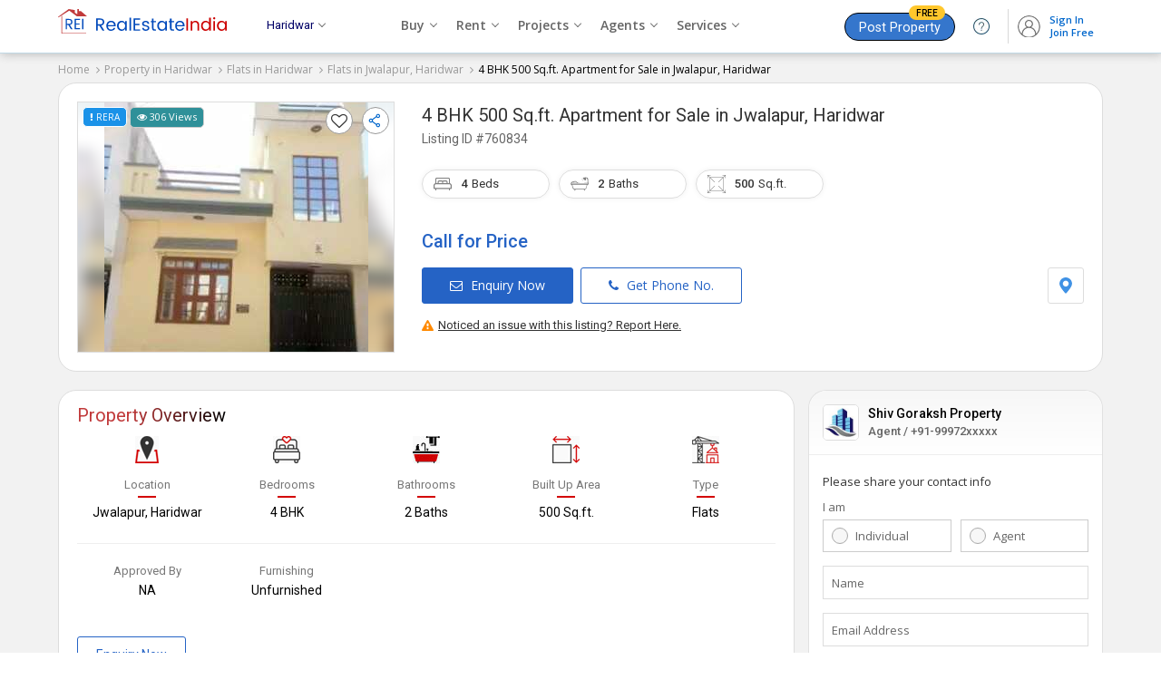

--- FILE ---
content_type: text/html; charset=UTF-8
request_url: https://www.realestateindia.com/property-detail/4bkh-flats-apartments-for-sale-in-jwalapur-haridwar-500-sq-ft-760834.htm
body_size: 31978
content:

 
<!doctype html>
<html lang="en">
<head>
<meta charset="utf-8">
<meta name="viewport" content="width=device-width, initial-scale=1, shrink-to-fit=no">
<title>4 BHK 500 Sq.ft. Apartment for Sale in Jwalapur, Haridwar (REI760834)</title>
<meta name="description" content="Find details of 4 BHK 500 Sq.ft. Apartment for Sale in Jwalapur, Haridwar, Uttarakhand (REI760834) posted by Shiv Goraksh Property - on RealEstateIndia.com." />
<meta name="keywords" content="4 BHK 500 Sq.ft. Apartment for Sale in Jwalapur, Haridwar,Residential House for sale in Jwalapur Haridwar" />
<meta name="generator" content="cmVhbGVzdGF0ZWluZGlhLmNvbQ==">		<link rel="canonical" href="https://www.realestateindia.com/property-detail/4bkh-flats-apartments-for-sale-in-jwalapur-haridwar-500-sq-ft-760834.htm">
		<link rel="preconnect" href="https://www.google-analytics.com/">
<link rel="preconnect" href="https://www.googletagmanager.com/">
<link rel="preconnect" href="https://www.facebook.com/">
<link rel="preconnect" href="https://www.google.co.in/">
<link rel="preconnect" href="https://www.google.com/">
<link rel="preconnect" href="https://ssl.google-analytics.com/">
<link rel="preconnect" href="https://dyimg1.realestateindia.com">
<link rel="preconnect" href="https://dyimg2.realestateindia.com">
<link rel="preconnect" href="https://dynamic.realestateindia.com">
<link rel="preconnect" href="https://static.realestateindia.com">
<link rel="preconnect" href="https://cdnjs.cloudflare.com">
<link rel="preconnect" href="https://fonts.googleapis.com">
<link rel="preconnect" href="https://fonts.gstatic.com">
<link rel="preconnect" href="https://connect.facebook.net">
<link rel="preconnect" href="https://googleads.g.doubleclick.net">
<link rel="preconnect" href="https://www.realestateindia.com">
<link rel="dns-prefetch" href="https://www.google-analytics.com/">
<link rel="dns-prefetch" href="https://www.googletagmanager.com/">
<link rel="dns-prefetch" href="https://www.facebook.com/">
<link rel="dns-prefetch" href="https://www.google.co.in/">
<link rel="dns-prefetch" href="https://www.google.com/">
<link rel="dns-prefetch" href="https://ssl.google-analytics.com/">
<link rel="dns-prefetch" href="https://dyimg1.realestateindia.com">
<link rel="dns-prefetch" href="https://dyimg2.realestateindia.com">
<link rel="dns-prefetch" href="https://dynamic.realestateindia.com">
<link rel="dns-prefetch" href="https://static.realestateindia.com">
<link rel="dns-prefetch" href="https://cdnjs.cloudflare.com">
<link rel="dns-prefetch" href="https://fonts.googleapis.com">
<link rel="dns-prefetch" href="https://fonts.gstatic.com">
<link rel="dns-prefetch" href="https://connect.facebook.net">
<link rel="dns-prefetch" href="https://googleads.g.doubleclick.net">
<link rel="dns-prefetch" href="https://www.realestateindia.com">
		<link rel="preload" as="style" href="https://static.realestateindia.com/rei/css/header.css?v=1769312089">
				<link rel="preload" as="style" href="https://static.realestateindia.com/rei/css/footer.css?v=1769312089">
				<link href="https://static.realestateindia.com/rei/css/header.css?v=1769312089" rel="stylesheet">
				<link href="https://static.realestateindia.com/rei/css/footer.css?v=1769312089" rel="stylesheet">
			<style>
	.ffos{font-family:'Open Sans',sans-serif}
.ffrr{font-family:'Roboto',sans-serif}
body{background:#f2f2f2}
.cp{cersor:pointer}
.dib{display:inline-block;}
.sticky_header{position:static}
.div_height_show{height:333px}
.pdt-sec{background:#fff;border:1px solid #ddd;padding:20px;margin-bottom:20px;border-radius:20px;}
.b_top{transition:all 0.3s ease}
.b_top.fixed{background:#fff;padding:7px 0;position:fixed;top:0;left:0;right:0;z-index:11;box-shadow:0 3px 3px 0 #ccc;border:none;} 
.b_top.fixed .pdt-sec{padding:0;border:none;margin:0px;}
.b_top.fixed .pdt-info h1{margin:0;font-weight:normal}
.b_top.fixed .pdt-info h1 .dProjectName{display:none}
.b_top.fixed .pdt-info h1 .dProjectUnitName{font-size:20px;line-height:22px;font-weight:400}
.b_top.fixed .pdt-info h1 .dProjectUnitName a{font-size:20px} 
.b_top.fixed .pdt-info h1 .dListingId{display:none}
.b_top.fixed .pdt-img-galler{display:none}
.b_top.fixed .pdt-info{width:100% !important;position:relative;padding:0px 20px;}
.b_top.fixed .pdt-info-list{display:none}
.b_top.fixed .pdt-price{margin-bottom:0;display:inline-flex;align-items:center;position:relative;font-size:18px;color:#c30}
.b_top.fixed .pdt-price .price-sqft{margin-left:5px;font-size:12px}
.b_top.fixed .pdt-info .pdt-btns-sec{margin-bottom:0}
.b_top.fixed .pdt-info .pdt-btns span,.b_top.fixed .pdt-info .pdt-location{display:none}
.b_top.fixed .pdt-info .pdt-btns span.btn-dark{position:absolute;right:20px;top:20px;display:inline-block;margin-right:0;background:#d21a1f;border-color:#d21a1f}
.pdt-price .call_price{font-size:20px;color:#2563c5}
.pdt-info .pdt-m{display:none}
.pdt-inner{display:flex;flex-wrap:wrap;font-family:'Open Sans',sans-serif}
.pdt-img-galler{display:flex;flex-wrap:wrap;width:350px;margin-right:30px;position:relative}
.pdt-img-galler.thumb_03{display:flex;flex-wrap:wrap;align-items:center;width:550px;margin-right:30px;position:relative;}
.pdt-img-galler.thumb_03 .pdt-large-img{width:150px;height:275px;overflow:hidden;line-height:0;flex-grow:1;position:relative;display:flex;align-items:center;justify-content:center;background:#f7f7f7;}
.pdt-img-galler .pdt-large-img{width:380px;height:275px;overflow:hidden;line-height:0;flex-grow:1;position:relative;display:flex;align-items:center;justify-content:center;background:#f7f7f7;border:solid 1px #ddd;position:relative}
.pdt-img-galler .pdt-large-img .overlay{position:absolute;top:-10px;left:-10px;right:-10px;bottom:-10px;filter:blur(8px);-webkit-filter:blur(8px);z-index:0}
.pdt-img-galler .pdt-large-img .img-counter{position:absolute;right:3px;top:40px;background:rgba(0,0,0,0.7);padding:5px 12px 8px;width:auto;height:auto;color:#fff;line-height:12px;border-radius:20px;vertical-align:top;z-index:2}
.pdt-img-galler .pdt-large-img .big_img{display:block}
.pdt-img-galler .pdt-large-img > .big_img img{width:auto;height:auto;max-width:100%;max-height:100%;position:relative;z-index:1}
.thumbCount{position:absolute;right:20px;bottom:15px;background:rgba(0,0,0,0.6);color:#fff;z-index:9;font-size:15px;padding:4px;border-radius:3px;display:none;}    
._fixed_link{position:absolute;z-index:3;top:5px;left:5px;right:5px;}
._fixed_link .allreadySeen{background:#f8f5ff;padding:5px 7px;display:inline-block;border-radius:5px;font-size:11px;border:solid 1px #815fd1;color:#5f449b;font-weight:500}
._fixed_link .pView{background:#2f9099;padding:5px 7px;display:inline-block;border-radius:5px;font-size:11px;border:solid 1px #ccc;color:#fff;font-weight:500}
._fixed_link .rera{color:#fff;text-transform:uppercase;background:#1a92e8;border:1px solid #fff;padding:5px 7px;font-size:10px;font-weight:500;text-shadow:none;border-radius:5px;display:inline-block}
._fixed_link .rera [data-tooltip]{position:relative}
._fixed_link .rera [data-tooltip]:before,._fixed_link .rera [data-tooltip]:after{display:none;position:absolute;top:3px;z-index:99}
._fixed_link .rera [data-tooltip]:before{border-bottom:7px solid #999;border-left:7px solid transparent;border-right:7px solid transparent;content:'';left:0;margin-top:1em}
._fixed_link .rera [data-tooltip]:after{background-color:#f5f5f5;border:1px solid #ccc;border-radius:3px;color:#333;content:attr(data-tooltip-label)'' attr(data-tooltip-message);left:-10px;margin-top:1.5em;padding:10px;white-space:pre-wrap;width:250px;line-height:18px;font-size:11px}
._fixed_link .rera [data-tooltip]:hover:after,._fixed_link .rera [data-tooltip]:hover:before{display:block}

._fixed_link .pcompare{float:right;margin-right:10px;background:#fff;border-radius:100%;padding:5px;width:18px;height:18px;border:solid 1px #999}
._fixed_link .icon-fv{cursor:pointer;font-family:FontAwesome;line-height:21px;}
._fixed_link .icon-fv:after{content:'\f08a';font-size:18px;color:#333;}
._fixed_link .icon-fv.add:after{content:'\f004';color:#f41616}
._fixed_link .icon-fv.fv_close{display:inline-block;margin-top:20px;border:solid 1px #ccc;border-radius:20px;line-height:0}
._fixed_link .icon-fv.fv_close:after{content:url(https://static.realestateindia.com/rei/images/fa-heart-close.svg)}

._fixed_link .ShareDropdown{float:right;cursor:pointer}
._fixed_link .ShareDropdown span{background:#fff;border-radius:100%;display:inline-block;padding:5px;border:solid 1px #999}
._fixed_link .ShareDropdown .shareList{padding:5px 0;display:none;position:absolute;right:3px;top:35px;background:#fff;z-index:3;overflow:hidden;box-shadow:0 2px 9px 0 #999;border-radius:5px;width:120px}
._fixed_link .ShareDropdown .shareList li{display:flex;align-items:center;color:#333;position:relative;text-align:left;cursor:pointer;white-space:nowrap;font-size:13px;padding:4px 10px;margin-bottom:5px;font-size:14px;}
._fixed_link .ShareDropdown .shareList li:last-child{margin-bottom:0px;}
._fixed_link .ShareDropdown .shareList li img{margin-right:5px;}
._fixed_link .ShareDropdown .shareList li:hover{background:#f5f5f5}
._fixed_link .ShareDropdown.active .shareList{display:block}
	
	
.pdt-thumb-img{width:190px;height:auto;margin-left:10px;display:flex;flex-wrap:wrap;height:275px;overflow:hidden;}
.pdt-img-galler .pdt-thumb{width:100%;height:133px;overflow:hidden;line-height:0;margin-bottom:10px;position:relative}
.pdt-img-galler .pdt-thumb.last{margin-bottom:0}
.pdt-img-galler .pdt-thumb ._s_img{display:block}
.pdt-img-galler .pdt-thumb img{width:auto;height:auto;max-width:100%;max-height:100%;object-fit:cover}
.pdt-img-galler .pdt-thumb:last-child{margin-bottom:0}
.pdt-img-galler .pdt-thumb span{position:absolute;top:0;left:0;width:100%;height:100%;background:rgba(0,0,0,0.50);font-size:16px;line-height:20px;color:#fff;display:flex;align-items:center;justify-content:center;flex-direction:column;cursor:pointer}
.pdt-img-galler .pdt-thumb span strong{display:block;font-size:30px;line-height:30px}
.pdt-img-galler .pdt-thumb.no_img ._s_img{width:190px;height:130px;display:flex;align-items:center;justify-content:center;}
.pdt-img-galler .pdt-thumb.no_img ._s_img img{width:auto;height:auto;max-width:100%;max-height:100%;object-fit:cover}
.pdt-img-galler .pdt-thumb .img-counter{background:rgba(0, 0, 0, 0.5);color:#fff;position:absolute;padding:5px 10px;font-size:14px;display:flex;align-items:center;justify-content:center;box-sizing:border-box;}	
.pdt-img-galler.thumb_03+.pdt-info{width:calc(100% - 580px)}
.pdt-info{width:calc(100% - 380px);position:relative;display:flex;flex-direction:column;justify-content:start;font-family:'Roboto',sans-serif}
.pdt-info h1{margin-bottom:10px;font-weight:normal}
.pdt-info h1 .dProjectName{font-size:14px;color:#666;font-weight:400;}
.pdt-info h1 .dProjectUnitName{margin-top:3px;font-size:20px;font-weight:400;color:#333;line-height:24px;}
.pdt-info h1 .dProjectUnitName a{color:#333}
.pdt-info h1 .dProjectUnitName a:hover{color:#333;text-decoration:none}
.pdt-info h1 .dListingId{margin-top:5px;font-weight:400;color:#666;font-size:14px;}
.pdt-info .post_date{position:absolute;top:-16px;right:0;font-size:11px;color:#999}
.pdt-info .post_date > span{color:#000;}
.pdt-info-list{display:flex;flex-wrap:wrap}
.pdt-info-list li{width:50%;font-size:14px;color:#666;line-height:20px}
.pdt-info-list li span{display:block;color:#000}
.pdt-price{font-size:24px;color:#1932b4;font-weight:500;margin-bottom:20px}
.pdt-price i.fa-inr{margin-right:5px}
.pdt-price .price-sqft{font-size:14px;color:#777;font-weight:400;line-height:18px}
.pdt-price .price-sqft i.fa-inr{margin-right:0}
.pdt-info .pdt-btns-sec{margin-bottom:15px;display:flex;justify-content:space-between;}
.pdt-info .pdt-location{display:flex;align-items:center;}
.pdt-info .pdt-location span{border:solid 1px #ddd;padding:10px;display:inline-block;line-height:0;border-radius:3px;cursor:pointer}
.pdt-info .pdt-location span:hover{background:#f7f7f7;}

.b_top.fixed .pdt-info .post_date{top:-3px;right:20px}
.pdt-btns span,.pdt-btns span{display:inline-block;font-size:14px;font-weight:500;color:#2563c5;border:1px solid #2563c5;border-radius:3px;font-family:'Open Sans',sans-serif;text-transform:none;padding:10px 30px;margin-right:5px;cursor:pointer}
.pdt-btns span .fa,.pdt-btns span .fa{margin-right:5px;}
.pdt-btns span:hover,.pdt-btns span:hover{background:#f1f1f1}
.pdt-btns span.btn-dark,.pdt-btns span.btn-dark{background:#2563c5;color:#fff}
.pdt-btns span.btn-dark:hover,.pdt-btns span.btn-dark:hover{background:#1656ba}
.pdt-btns span:last-child,.pdt-btns span:last-child{margin-right:0}
.pd-div2{background:#fff;border-bottom:1px solid #eee;}
.pdoi-list{display:flex;flex-wrap:wrap}
.pdoi-list li{width:20%;display:flex;flex-direction:column;align-items:center;justify-content:center;box-sizing:border-box;margin-bottom:25px;text-align:center}
.pdoi-list .pdoi-lbl{margin-top:15px;color:#000;font-size:14px;font-family:'Roboto',sans-serif}
.pdoi-list .pdoi-lbl span{display:block;font-size:13px;color:#777;position:relative;padding-bottom:5px;font-weight:400;margin-bottom:7px}
.pdoi-list .pdoi-lbl a{display:inline-block;font-size:13px;color:#000;font-weight:400;text-decoration:underline}
.pdoi-list .pdoi-lbl a:hover{text-decoration:none}
.pdoi-list .pdoi-lbl a svg{margin-left:2px;}
.pdoi-list .pdoi-lbl span:after{content:'';position:absolute;bottom:0;left:calc(50% - 10px);width:20px;height:2px;background:#d30000}
.pdoi-list .pdoi-lbl select{border:0;border-bottom:1px solid #ccc;font-size:12px;max-width:60px;}
.pdoi-list .pdoi-lbl select:focus{outline:none}
.pdp-inner{display:flex;margin-left:-15px;margin-right:-15px}
.pdp-inner-left{width:70%;box-sizing:border-box;padding-left:15px;}
.pdp-inner-right{width:30%;box-sizing:border-box;padding-left:15px;padding-right:15px}
.pdp-panel{background:#fff;margin-bottom:20px;border:1px solid #ddd;border-radius:20px;}
.pdp-panel-header{padding:15px 20px 0 20px;}
.pdp-panel-header h2,.pdp-panel-header h3{font-family:'Roboto',sans-serif;color:#091e42;font-weight:400;font-size:20px;line-height:25px;background:linear-gradient(to right,#c13a3b 35%,#000);-webkit-background-clip:text;-webkit-text-fill-color:transparent;display:inline-block}
.pdp-panel-body{padding:10px 20px 20px 20px;font-family:'Open Sans',sans-serif;position:relative;border-radius:20px;}
.apd-sd{font-size:13px;font-weight:400;line-height:22px;margin-bottom:10px;}
.apd-sd:last-child{margin-bottom:0;}
.ap-list{padding:20px 0px 0px;display:flex;flex-wrap:wrap;font-family:'Roboto',sans-serif;color:#091e42;font-weight:400;font-size:20px;line-height:25px}
.ap-list li{width:20%;box-sizing:border-box;padding-left:15px;padding-right:15px;margin-bottom:20px;text-align:center}
.ap-list.w33 li{width:25%;}
.ap-list .apf-lbl{display:block;font-size:13px;color:#777;line-height:20px}
.ap-list .app-val{display:block;white-space:nowrap;overflow:hidden;text-overflow:ellipsis;font-size:14px;color:#000;line-height:22px}
.landmark{border-top:1px solid #eee;padding-top:20px}
.landmark h3{font-size:16px;margin-bottom:15px;font-weight:500}
.ap-list .app-val.area{display:inline-block;overflow:visible;white-space:normal;position:relative}
.app-val .units{display:inline-block;font-weight:400;color:#03c;vertical-align:middle;margin-left:5px;font-size:13px}
.app-val .units .unit-value{font-weight:400}
.app-val .unit-list{display:none;position:absolute;top:100%;right:0;background:#fff;border:1px solid #ddd;margin:0;padding:0;box-shadow:0 0 2px #ccc}
.exp_property{border-top:solid 1px #eee;border-bottom:solid 1px #eee;padding:15px 20px 10px;margin:0px -20px}
.exp_property h3{font-size:15px;margin-bottom:10px;font-weight:600;color:#000}
.exp_property > ul{display:flex;margin:0px;padding:0;list-style:none;flex-wrap:wrap;}
.exp_property > ul li{padding-left:0px;padding-right:5px;margin-bottom:10px}
.exp_property > ul li span{display:block;border-radius:25px;padding:7px 15px;background:#fff;box-shadow:0 3px 6px 0 rgb(3 3 3 / 6%);color:#000;text-decoration:none;transition:all 0.3s ease;font-size:14px;border:solid 1px #e5e5e5;white-space:nowrap;overflow:hidden;text-overflow:ellipsis}
.exp_property > ul li span img{margin-right:5px;}
.exp_property > ul li span:hover{background:#fff;color:#06c;border-color:#88c4ff;}
	
.unit-list > li{width:100%;margin:0;padding:5px 7px;line-height:16px;font-size:12px;color:#666;cursor:pointer}
.pd-aminities-list{padding:0}
.pd-aminities-list > li{border-bottom:1px solid #eee;padding:20px 0}
.pd-aminities-list > li .pda-h{font-size:15px;font-weight:500;color:#333;font-family:'Roboto',sans-serif;margin-bottom:10px}
.pd-aminities-list > li:first-child{padding-top:0}
.pd-aminities-list > li:last-child{border-bottom:none;padding-bottom:0}
.pd-aminities-list > li > ul{display:flex;flex-wrap:wrap;margin-left:-15px;margin-right:-15px}
.pd-aminities-list > li > ul > li{width:33.33%;box-sizing:border-box;padding-left:15px;padding-right:15px;margin:10px 0;display:flex;align-items:center;font-size:13px;color:#333;line-height:25px}
.pd-aminities-list li img{width:20px;height:20px;margin-right:7px;opacity:.8}
.pd-landmark{display:flex;margin-left:-15px;margin-right:-15px;flex-wrap:wrap;font-family:'Open Sans', sans-serif;}
.pd-landmark li{position:relative;padding-left:15px;padding-right:15px;width:25%;box-sizing:border-box;margin-bottom:15px;font-size:13px;color:#666; line-height:20px}
.pd-landmark li span{display:block;font-weight:600;color:#000;margin-top:3px;}
.pd-landmark li img{vertical-align:middle;margin-right:5px;}
.amini_bt_sec{margin-top:10px;}
.amini_bt_sec .amini_bt{display:inline-block;border:solid 1px #06c;padding:7px 15px;border-radius:3px;color:#06c;cursor:pointer}    
.pdp-agent{display:flex;flex-wrap:wrap}
.agent-logo{width:100px;height:100px;border:1px solid #ddd;line-height:0;display:flex;align-items:center;justify-content:center;overflow:hidden;box-sizing:border-box;margin-right:20px}
.agent-logo img{width:auto;height:auto;max-width:100%}
.pdp-agent .agent-info{width:calc(100% - 120px);font-family:'Roboto',sans-serif}
.agent-info h3{font-size:18px;color:#000;font-weight:400;line-height:22px;margin-bottom:5px}
.agent-info h3 a{font-size:18px;color:#000;font-weight:400;line-height:22px;}
.agent-info .agent-oi{display:flex;align-items:center}
.agent-info .agent-pn{font-size:14px;color:#666;margin-right:30px}
.agent-info .agent-weburl{font-size:13px;color:#666;word-break:break-all;display:inline-block}
.agent-info .agent-weburl a{color:#03c}
.agent-info .pdap-list{margin:10px 0px 10px;white-space:nowrap;overflow-x:auto;padding-bottom:10px;}
.agent-info .pdap-list > li{display:inline-block;margin-right:30px;font-size:13px;color:#333;}
.agent-info .pdap-list > li span{display:block;font-weight:500;color:#333;} 
.agent-info .agent-location{font-size:13px;color:#555;line-height:20px;margin-top:3px;margin-bottom:10px}
.agent-info .agent-rera{margin-top:3px;margin-bottom:15px;color:#666}
.agent-info .agent-rera-status{background:#16a085;color:#fff;padding:3px 5px;border-radius:3px;}
.agent-info .btn-ca-link{display:flex;align-items:center;justify-content:space-between;}
.agent-info .btn-ca-link span{display:inline-block;border:solid 1px #2563c5;background:#fff;color:#2563c5;border-radius:3px;padding:10px 20px 7px;font-size:14px;line-height:14px;cursor:pointer}
.agent-info .btn-ca-link span:hover{background:#2563c5;color:#fff}
.report{text-align:right;font-size:13px;font-weight:500;color:#333;margin-top:-15px;margin-bottom:10px}
.report a{margin-left:15px;color:#339eea;font-weight:400}
.agent-disclaimer h3{font-size:20px;line-height:30px;color:#091e42;font-weight:400;font-family:'Roboto',sans-serif;margin-bottom:5px}
.agent-disclaimer p{font-size:13px;color:#666;line-height:20px;font-family:'Open Sans',sans-serif}
.cwspp-item{display:flex;flex-wrap:wrap;font-family:'Roboto',sans-serif}
.cwspp-item .cwspp-img{width:121px;height:121px;overflow:hidden;margin-right:10px;line-height:0;display:flex;justify-content:center;align-items:center;background:#f0f0f0}
.cwspp-item .cwspp-img img{width:auto;height:auto;max-width:100%;max-height:100%;object-fit:cover}
.cwspp-item .cwspp-info{width:calc(100% - 131px)}
.cwspp-info .cwspp-title{font-size:14px;display:inline-block;color:#1d4890;line-height:20px}
.cwspp-info .cwspp-price{margin:10px 0;font-size:16px;color:#333}
.cwspp-info .cwspp-oi{font-size:13px;color:#555;margin-bottom:5px;line-height:20px;white-space:nowrap;overflow:hidden;text-overflow:ellipsis}
.cwspp-info .cwspp-cb-link{display:inline-block;font-size:13px;color:#03c;text-decoration:underline}
.pdp-panel .bx-wrapper .bx-controls-direction a{width:45px;height:45px;display:flex;align-items:center;justify-content:center;background:#fff;margin-top:-22px;font-size:20px;color:#666;border-radius:50%}
.pdp-panel .bx-wrapper .bx-controls-direction a.bx-next{right:-25px;box-shadow:2px 0 5px -1px #ccc}
.pdp-panel .bx-wrapper .bx-controls-direction a.bx-prev{left:-25px;box-shadow:-2px 0 5px -1px #ccc}
.pdp-panel .bx-controls{margin:0}
.psitl-list > li{font-family:'Roboto',sans-serif;font-size:14px;font-weight:400;color:#36c;line-height:22px;border-bottom:1px solid #eee;padding:20px 0}
.psitl-list > li:last-child{border-bottom:none;padding-bottom:0}
.psitl-list > li:first-child{padding-top:0}
.psitl-list > li strong{font-size:15px;font-weight:500;color:#333;line-height:22px;display:block;margin-bottom:0}
.psitl-list > li > ul{margin:0 -10px;padding:0;display:flex;flex-wrap:wrap;font-size:14px}
.psitl-list > li > ul li{padding:0 10px;margin-top:10px;width:33.33%;box-sizing:border-box}
.psitl-list > li > ul li a{color:#555;display:inline-block;line-height:12px;position:relative;padding-left:20px}
.psitl-list > li > ul li a:before{content:'\f105';font-family:'FontAwesome';position:absolute;left:5px;color:#999}
.psitl-list > li > ul li a:hover{text-decoration:underline;color:#03c}
.pdfl-sec{background:#333}
.cs-panel{margin-bottom:20px;background:#fff;border:1px solid #dddd;font-family:'Roboto',sans-serif;position:sticky;top:100px;border-radius:20px;}
.cs-panel .cs-panel-header{padding:10px 15px 0px;font-size:20px;font-weight:400;color:#091e42;line-height:25px;}
.cs-panel .cs-panel-header h3{background:linear-gradient(to right,#c13a3b 35%,#000);-webkit-background-clip:text;-webkit-text-fill-color:transparent;display:inline-block;font-size:20px;font-weight:400}
.cs-panel-top{display:flex;padding:15px;align-items:center;position:relative;border-bottom:solid 1px #eee;margin-bottom:10px;background:linear-gradient(180deg, #f7f7f7, #fff);border-radius:20px 20px 0 0}
.cal_user_info_served{font-size:9px;line-height:12px;color:#000;border-radius:25px;background:#fff;padding:1px 4px;display:inline-flex;}
.cal_user_info_served.sm{border:1px solid #96d6f5}
.cal_user_info_served.gm{border:1px solid #f5b526}
.cal_user_info_served.pltm{border:1px solid #ff9c9c}
.cal_user_info_served.prm{border:1px solid #88cfb8}
.cal_user_info_served .m_t img{height:9px;width:9px;padding:2px;box-sizing:border-box;border-radius:50%;margin-right:2px;background:#fac821;display:inline-block;vertical-align:middle}
.cal_user_info_served.sm .m_t img{background:#128ac3}
.cal_user_info_served.gm .m_t img{background:#f5b526}
.cal_user_info_served.pltm .m_t img{background:#f90b0b}
.cal_user_info_served.prm .m_t img{background:#46d1a4}
.cal_user_info_served .premium_member span{color:#000}
.cal_user_info_served .m_t span{color:#000}
.cal_user_info_served .gold_member span{color:#000}
.cs-panel-top .seller-logo{width:40px;height:40px;border:1px solid #ddd;display:flex;align-items:center;justify-content:center;line-height:0;overflow:hidden;border-radius:5px;margin-right:10px;box-sizing:border-box}
.cs-panel-top .seller-logo span{font-size:18px;font-weight:500;font-family:'Roboto',sans-serif}
.cs-panel-top .seller-logo img{width:auto;height:auto;max-width:100%}
.cs-panel-top .seller-info{width:calc(100% - 50px)}
.cs-panel-top .seller-info h3{font-size:14px;color:#000;font-weight:500;line-height:20px;white-space:nowrap;overflow:hidden;text-overflow:ellipsis}
.cs-panel-top .seller-info p{font-size:13px;color:#666;font-weight:500;line-height:20px;}
.cs-panel-body{padding:10px 15px 15px;font-family:'Open Sans',sans-serif}
.cs-panel-body .form_title{font-size:13px;font-weight:500;color:#333;margin-bottom:10px;}
.cs-fg{margin-bottom:15px}
.cs-label{display:block;font-size:13px;color:#666;margin-bottom:5px}
.cs-radio-group{display:flex;flex-wrap:wrap;margin-left:-5px;margin-right:-5px}
.cs-radio-group .cs-radio{position:relative;width:50%;box-sizing:border-box;padding-left:5px;padding-right:5px}
.cs-radio input[type='radio']{height:1px;width:1px;position:absolute;top:0;left:0;overflow:0;visibility:hidden}
.cs-radio input[type='radio'] + label{display:block;border:1px solid #ccc;padding:8px 0px 8px 35px;position:relative;font-size:13px;font-weight:400;color:#666;cursor:pointer;}
.cs-radio input[type='radio'] + label:before{content:'';position:absolute;top:8px;left:9px;padding:8px;border-radius:20px;background:#f7f7f7;border:solid 1px #aaa}
.cs-radio input[type='radio']:checked + label{border-color:#96b0fd}
.cs-radio input[type='radio']:checked + label:before{content:'';position:absolute;top:8px;left:7px;padding:9px;border-radius:20px;background:#0073cf}
.cs-radio input[type='radio']:checked + label:after{content:'';position:absolute;top:13px;left:12px;background:#fff;border-radius:20px;padding:5px}
.fluid-ig{position:relative}
.cs-fg .error{font-size:11px;color:#c03}
.fluid-ig .cs-ic{width:100%;box-sizing:border-box;padding:10px;border:1px solid #ddd;outline:none;box-shadow:none}
.fluid-ig .cs-fluid-label{position:absolute;top:10px;left:10px;font-size:13px;color:#666;font-weight:400;transition:all .3s ease}
.fluid-ig.valid .cs-fluid-label{position:absolute;top:-9px;left:5px;background:#fff;padding:0 5px;font-size:11px;color:#999}
.cs-phone{display:flex}
.cs-phone .cs-isd{width:60px;padding:0;border:1px solid #ddd;border-right-width:0}
.cs-phone .cs-isd .isd-code{display:block;padding:8px 10px;font-size:13px;color:#666;cursor:pointer;position:relative}
.cs-phone .cs-isd .isd-code:after{content:'\f107';font-family:'FontAwesome';font-size:14px;position:absolute;top:8px;right:10px;color:#999;pointer-events:none}
.cs-phone .isd-list{display:none;background:#fff;position:absolute;top:100%;left:0;border:1px solid #ddd;border-top-width:0;z-index:1;padding:5px;max-height:170px;overflow-y:auto}
.cs-phone .isd-list li{padding:5px;font-size:12px;color:#666;cursor:pointer;transition:all .3s ease}
.cs-phone .isd-list li:hover{color:#000}
.cs-phone .cs-phone-number{width:calc(100% - 60px);position:relative}
.ism-label{display:flex;align-items:center;font-size:12px;color:#666}
.ism-label input[type='checkbox']{margin-right:5px}
.btn-gcd{width:100%;display:block;text-align:center;background:#2563c5;padding:10px;font-size:15px;font-weight:500;color:#fff;border:none;text-transform:uppercase;line-height:22px;cursor:pointer}
.btn-gcd:hover{background:#0a48ab}
.cs-atac{margin-top:5px;font-size:10px;color:#999;text-align:center;line-height:20px}
.cs-atac a{color:#03c}
.ma-model{display:none}
.tlci-list{margin:0;padding:0;list-style:none}
.tlci-list li{width:300px;padding:0;box-sizing:border-box}
.tlci-list .tlci{background:#fff;border:1px solid #e8e8e8;border-radius:10px;box-shadow:none;min-height:173px}
.tlci-list .tlci-heading{display:flex;align-items:center;justify-content:space-between;padding:10px 15px;border-bottom:1px solid #eee}
.tlci-name{min-height:40px}
.tlci-name .city-link{font-family:'Roboto',sans-serif;display:block;font-size:15px;color:#000}
.tlci-name .city-link strong{display:inline-block;vertical-align:middle;font-weight:400}
.tlci-name .city-link i.fa{display:inline-block;vertical-align:middle;margin-left:5px;color:#666;font-size:13px}
.tlci-name .project-link{display:inline-block;font-size:12px;color:#03c;text-decoration:none;margin-top:3px}
.tlci-ratting{font-size:13px;font-weight:500;color:#333}
.tlci-ratting i.fa-star{display:inline-block;vertical-align:middle;color:#f6b419}
.tlci-ratting span{display:block;font-size:12px;color:#666;font-weight:400}
.tlci.tlci-np .tlci-heading{flex-direction:column;align-items:flex-start}
.tlci.tlci-np .tlci-ratting span{display:inline-block}
.tlci-br{margin:0;padding:0;list-style:none;display:flex}
.tlci-br > li{flex-grow:1;max-width:100%;padding:10px 15px;border-right:1px solid #eee}
.tlci-br > li img{display:inline-block;vertical-align:middle;margin-right:3px;width:15px;height:15px}
.tlci-br > li:last-child{border-right:none}
.tlci-price{margin-bottom:7px;font-size:13px;color:#333;font-family:'Roboto',sans-serif;line-height:20px;height:43px}
.tlci-price strong{display:block;color:#666;font-weight:400;margin-bottom:3px}
.tlci-br > li a{display:block;color:#314ae2;font-size:12.5px;line-height:18px;min-height:55px}
.btmFixed{display:none;position:fixed;left:0;right:0;bottom:0;background:#fff;padding:7px;z-index:95;box-shadow:0 0 8px 0 rgba(0,0,0,0.35);transition:all ease-in-out .4s;-webkit-transition:all ease-in-out .4s;-moz-transition:all ease-in-out .4s}
.btmFixed ul{display:flex;justify-content:center}
.btmFixed ul li{width:50%;margin-right:5px}
.btmFixed ul li span{display:block;text-align:center;font-size:14px;font-weight:500;display:block;text-align:center;padding:8px 10px}
.btmFixed ul li span .fa{margin-right:5px;}
.btmFixed ul li span.whatsappBtn{border:1px solid #3b9147;color:#3b9147}
.btmFixed ul li span.whatsappBtn:hover{color:#fff;background:#3b9147}
.btmFixed ul li span.contSellBtn{border:1px solid #2563c5;color:#fff;background:#2563c5}
.btmFixed ul li:last-child{margin-right:0}
.btmFixed.hideBtn{display:none}
.mht-fixed{display:none}
.puc{margin-top:20px}
.puc h3{font-family:'Roboto',sans-serif;color:#000;font-weight:400;font-size:14px;line-height:20px;margin-bottom:15px}
.table-responsive{width:100%;overflow-x:auto;margin-bottom:15px}
.price-range-table{width:100%;border:1px solid #e5e5e5;border-collapse:collapse}
.price-range-table thead{text-align:center;background:#eee}
.price-range-table thead tr th{font-weight:500;color:#000;font-size:13px;text-shadow:none;border:1px solid #e5e5e5;padding:10px 5px;text-align:left}
.price-range-table tbody tr td{font-size:13px;text-align:left;color:#000;padding:10px 5px;border:1px solid #e5e5e5}
.price-range-table tbody tr td:nth-child(1),.price-range-table tbody tr td:nth-child(3){text-align:left}
.price-range-table tbody tr td i.fa-inr{color:#333}
.price-range-table .price-range{display:flex;min-width:120px;align-items:center;justify-content:space-between;font-weight:500}
.price-range .call-icon{background:#36c;border-radius:50%;padding:7px 7px 6px;color:#fff;display:flex;align-items:center;justify-content:center;font-size:12px;cursor:pointer}
.btn-vmo-logn{display:block;max-width:100%;width:120px;margin:0 auto;font-size:15px;color:#03f;text-decoration:none;outline:none;box-shadow:none;border:1px solid #06c;border-radius:3px;text-align:center;padding:7px 10px}
.btn-vmo-logn:hover{background:#eee}
.pdsi-list{display:flex;flex-wrap:wrap;align-items:center;margin:10px 0 0}
.pdsi-list li{padding:5px 12px;border:1px solid #ddd;border-radius:20px;display:flex;align-items:center;font-size:13px;color:#333;box-shadow:0 0px 6px 0 rgb(3 3 3 / 6%);margin:5px 10px 5px 0;position:relative;min-width:115px}
.pdsi-list li:last-child{margin-right:none}
.pdsi-list li span._tabTitle{position:absolute;top:-8px;left:37px;font-size:10px;background:#fff;padding:0px 5px;color:#888}    
.pdsi-list li img{width:20px;height:20px;margin-right:10px;opacity:.5}
.pdsi-list li strong{font-weight:500;color:#333;margin-right:5px}   
.pdsi-list>li>.moreData{position:relative;color:#c03;font-weight:600;margin-left:5px;}
.pdsi-list>li>.moreData>.tooltiptext{visibility:hidden;max-width:200px;background-color:#555;color:#fff;text-align:center;border-radius:6px;padding:5px;position:absolute;z-index:99;bottom:125%;right:-15px;margin-left:-100px;opacity:0;transition:opacity 1s;font-size:11px;line-height:14px;text-shadow:none;}
.pdsi-list>li>.moreData>.tooltiptext::after{content:'';position:absolute;top:100%;right:10%;margin-left:-5px;border-width:5px;border-style:solid;border-color:#555 transparent transparent}
.pdsi-list>li>.moreData:hover>.tooltiptext{visibility:visible;opacity:1}
.pdt-info .error_report_bt{color:#333;text-decoration:underline;cursor:pointer;display:inline-block;font-size:13px;}
.pdt-info .error_report_bt .fa-warning{color:#ff8900;text-decoration:none;margin-right:5px;vertical-align:middle}
.pdt-info .error_report_bt:hover{color:#03c}
.b_top.fixed .pdt-info .error_report_bt{display:none}
.error_report_bt2{margin:-15px 0px 15px;text-align:right}
.error_report_bt2 span{color:#333;text-decoration:underline;cursor:pointer}
.error_report_bt2 .fa-warning{color:#ff8900;text-decoration:none;margin-right:5px;vertical-align:middle}
.error_report_bt2 span:hover{color:#03c}
    
.pdt-info-m{margin-top:32px}
.b_top.fixed .pdt-info-m{margin:10px 0}
.b_top.fixed .pdt-price .call_price{margin-right:10px;}
.b_top.fixed .pdsi-list{display:none}
.pdo-btn-group{display:flex;justify-content:space-between;padding-top:20px;font-family:'Roboto',sans-serif}
.pdo-btn-group a.enq_bt_now,.pdo-btn-group span.enq_bt_now{display:inline-flex;align-items:center;font-size:14px;color:#2563c5;border-radius:3px;border:1px solid #2563c5;padding:10px 20px;transition:all .3s ease}
.pdo-btn-group a.enq_bt_now:hover,.pdo-btn-group span.enq_bt_now:hover{background:#2563c5;color:#fff}
.pdo-btn-group .bt_right{display:flex;justify-content:space-between;align-items:center}
.pdo-btn-group .bt_right a.light{background:none;color:#666;}
.pdo-btn-group .bt_right a.light:hover{text-decoration:underline}
.nbl-h{margin-bottom:10px}
.nbl-h h2,.nbl-h h3{font-size:20px;font-weight:400;color:#35373a;background:linear-gradient(to right,#c13a3b 35%,#000);-webkit-background-clip:text;-webkit-text-fill-color:transparent;display:inline-block;line-height:24px;}
.pdp-sec{padding-bottom:20px}
.set_req{position:fixed;display:none}
.set_req_bg{background:#fff;padding:15px;font-family:'Roboto',sans-serif}
.set_req_h{font-family:'Roboto',sans-serif;font-size:22px;margin-bottom:10px;font-weight:400}
.set_req_con{line-height:1.3em;color:#777}
.set_req_btn{text-align:right;margin-top:15px;text-transform:uppercase}
.set_req_btn1{display:inline-block;padding:7px;font-weight:500;color:#999;margin-right:15px}
.set_req_btn2{display:inline-block;padding:7px 15px;font-weight:400;color:#fff;text-shadow:none;box-shadow:0 4px 6px 0 rgba(0,0,0,0.1);-webkit-box-shadow:0 4px 6px 0 rgba(0,0,0,0.1);-moz-box-shadow:0 4px 6px 0 rgba(0,0,0,0.1);-o-box-shadow:0 4px 6px 0 rgba(0,0,0,0.1)}
.set_req_img{float:right;display:inline-block}

.dynamic-wrap{overflow:hidden;position:relative;-webkit-transition:max-height .25s ease-in-out;-moz-transition:max-height .25s ease-in-out;-o-transition:max-height .25s ease-in-out;transition:max-height .25s ease-in-out;width:100%}
.dynamic-height-active .dynamic-wrap:before{background:-moz-linear-gradient(top,rgba(240,249,255,0) 0%,rgba(255,255,255,1) 100%);background:-webkit-gradient(linear,left top,left bottom,color-stop(0%,rgba(240,249,255,0)),color-stop(100%,rgba(255,255,255,1)));background:-webkit-linear-gradient(top,rgba(240,249,255,0) 0%,rgba(255,255,255,1) 100%);background:-o-linear-gradient(top,rgba(240,249,255,0) 0%,rgba(255,255,255,1) 100%);background:-ms-linear-gradient(top,rgba(240,249,255,0) 0%,rgba(255,255,255,1) 100%);background:linear-gradient(to bottom,rgba(240,249,255,0) 0%,rgba(255,255,255,1) 100%);filter:progid:DXImageTransform.Microsoft.gradient(startColorstr='#00f0f9ff',endColorstr='#ffffff',GradientType=0);bottom:0;content:'';height:50px;left:0;position:absolute;right:0;z-index:1}
.dynamic-height-active .dynamic-show-more{display:inline-block}
.pdp-panel-body a.js-dynamic-show-hide{text-decoration:underline;color:#03c}
.pdp-panel-body a.js-dynamic-show-hide:hover{text-decoration:none}
.shortlistTab{position:fixed;right:0;bottom:0;background:#666;text-transform:uppercase;font-size:14px;border-top-left-radius:5px;z-index:9}
.shortlistTab a{color:#fff;padding:7px 20px;display:inline-block}
.shortlistTab a span{background:#f41616;border-radius:15px;padding:1px 7px;line-height:0}
.shortlistTab span.hide-mobile{background:transparent;border-radius:0;padding:0;line-height:normal} 


.related-search{background:#fff;padding:20px; border:1px solid #ddd;border-radius:20px;}
.related-search-header{padding:0;margin-bottom:20px}
.related-search-header h3{font-family:'Roboto',sans-serif;color:#091e42;font-weight:400;font-size:20px;line-height:25px;background:linear-gradient(to right,#c13a3b 35%,#000);-webkit-background-clip:text;-webkit-text-fill-color:transparent;display:inline-block}
.related-search-body{font-family:'Open Sans',sans-serif;} 
.rel_pro_list .rel_pro_title{font-size:14px;font-weight:500;color:#000;line-height:20px;font-family:'Roboto',sans-serif;border-bottom:1px solid #ddd;padding-bottom:5px;margin-bottom:10px; white-space:nowrap;overflow:hidden;text-overflow:ellipsis;}
.rel_pro_list ul{font-family:'Roboto',sans-serif;margin:0;padding:0;list-style:none;font-size:14px;}
.rel_pro_list ul li{margin-bottom:5px} 
.rel_pro_list ul li:last-child{margin-bottom:0}
.rel_pro_list ul li.hide-item{display:none;opacity:0;transition:all 0.3s ease}
.rel_pro_list ul li.hide-item.show{display:block;opacity:1}
.rel_pro_list ul li a{white-space:nowrap;overflow:hidden;text-overflow:ellipsis;color:#333; font-size:13px; font-weight:400; display:block;line-height:20px;position:relative;box-sizing:border-box;white-space:nowrap;overflow:hidden;text-overflow:ellipsis;}
.rel_pro_list ul li a:hover{text-decoration:underline;color:#03c}
.rel_pro_list .view-more{display:inline-block;color:#000;text-decoration:underline;font-size:13px; font-weight:400;line-height:20px;}
.rel_pro_list .view-more:hover{text-decoration:none}
.related-search .bx-viewport{height:auto!important;}
.related-search .bx-wrapper{margin:0!important}

.landmark_mobile{border-bottom:none;padding:7px 7px 5px;box-sizing:border-box;font-family:'Roboto',sans-serif} 
.landmark_mobile ul{display:inline-block;white-space:nowrap;transition:1s ease;width:100%;overflow:auto;padding:5px;box-sizing:border-box;}
.landmark_mobile ul::-webkit-scrollbar{display:none}
.landmark_mobile ul>li:first-child{font-size:14px;color:#222;display:inline-block;margin-right:7px;background:none;border:none;border-radius:0;padding:0px;box-shadow:none;cursor:pointer}
.landmark_mobile ul>li:first-child>span{color:#000;margin:0px;padding:0}
.landmark_mobile ul>li{font-size:14px;color:#666;display:inline-block;margin-right:7px;background:#f0f9ff; border:solid 1px #b4e1fd;border-radius:6px;padding:7px 10px;box-shadow:0 3px 6px 0 #ddd;cursor:pointer;max-width:120px;white-space:nowrap;overflow:hidden;text-overflow:ellipsis;vertical-align:middle}
.landmark_mobile ul>li>span{font-weight:500;color:#333;padding-left:5px;}
.landmark_mobile>ul>li>img{margin-right:10px;vertical-align:middle}

.pdp-panel._mobile_data .pdp-panel-body{padding:15px;}
.landmark-header{padding:15px 20px 0px 10px;display:flex;width:100%;justify-content:space-between;box-sizing:border-box;align-items:center;font-family:'Roboto',sans-serif}
.landmark-header>span{color:#2563c5;font-size:14px;cursor:pointer;display:inline-block;}
.landmark-header .imgHead{display:flex;}
.landmark-header .imgHead > div:first-child{padding-right:10px;}
.landmark-header .imgHead h2{margin-bottom:4px;font-weight:400;color:#333;line-height:22px;font-size:20px;}
.landmark-header .imgHead h2 span{color:#c03;}
.scroll-container{text-align:center;line-height:0}
.scroll-container .pd-landmark2{overflow-x:hidden;display:inline-block;white-space:nowrap;transition:1s ease;width:100%;}
.scroll-container .pd-landmark2::-webkit-scrollbar{display:none}
.scroll-container .pd-landmark2 li{position:relative;box-sizing:border-box;font-size:14px;color:#666;display:inline-block;margin-right:10px;transition:all 0.3s ease;vertical-align:top;border:solid 1px #ddd;border-radius:6px;padding:10px 15px;box-shadow:0 3px 6px 0 rgb(3 3 3 / 6%);cursor:pointer}
.scroll-container .pd-landmark2 li span{font-weight:500;color:#333;padding-left:5px;}
.scroll-container .pd-landmark2 li img{margin-right:10px;vertical-align:middle}
.scroll-container .scArrow{width:32px;height:36px;background:#fff;box-shadow:0px 3px 7px rgba(0,0,0,0.2);display:flex;align-items:center;justify-content:center;line-height:0px;position:absolute;top:15px;cursor:pointer}
.scroll-container .scArrow.left_scroll_01{left:0px;}
.scroll-container .scArrow.right_scroll_01{right:0px;}
    
.popDrkLy{position:fixed;left:0px;right:0px;top:0px;bottom:0px;background:rgba(0,0,0,0.5);display:none;z-index:99;}
.landmarkPopup{position:fixed;right:-200%;bottom:0px;background:#fff;box-shadow:0px 0px 10px #666;width:420px;z-index:99;overflow:auto;transition:0.3s ease-in;height:80%;transition:all ease-in-out 0.4s;border-top-left-radius:15px;font-family:'Roboto',sans-serif}
.landmarkPopup.showLandMrk{right:0%;}
.landmarkPopup .lmHead{padding:15px;}  
.landmarkPopup .lmHead .imgHead{display:flex;} 
.landmarkPopup .lmHead .imgHead div._title{margin-left:10px;font-size:14px}  
.landmarkPopup .lmHead .imgHead div._title p:first-child{font-size:20px;font-weight:500;margin:2px 0px 5px}  
.landmarkPopup .locDistance{margin:0px 10px;padding-bottom:5px;white-space:nowrap;overflow-x:auto;} 
.landmarkPopup .locDistance:hover::-webkit-scrollbar-thumb{background-color:#999}
.landmarkPopup .locDistance::-webkit-scrollbar-track{background-color:#fff}
.landmarkPopup .locDistance::-webkit-scrollbar{height:6px;background-color:#fff;}
.landmarkPopup .locDistance::-webkit-scrollbar-thumb{background-color:#fff}
.landmarkPopup .locDistance li{padding:7px 20px;display:inline-block;color:#666;cursor:pointer;border-bottom:solid 3px #dbdbdb;white-space:nowrap;} 
.landmarkPopup .locDistance li img{margin-right:5px;} 
.landmarkPopup .locDistance li img,.landmarkPopup .locDistance li span{vertical-align:middle;font-weight:500;font-size:14px;} 
.landmarkPopup .locDistance li.active{background:#fafafa;border-color:#03c;color:#4A6DD5} 
.landmarkPopup .distList{max-height:80%;overflow:auto;}
.landmarkPopup .distList ul{margin-bottom:;}
.landmarkPopup .distList ul li{padding:15px;}
.landmarkPopup .distList ul li:nth-child(even){background:#f5f5f5;}
.landmarkPopup .distList ul li h3{font-size:16px;margin-bottom:10px;font-weight:400;} 
.landmarkPopup .distList ul li p{font-size:13px;font-weight:500;} 
.landmarkPopup .distList ul li p>i.fa{color:#777;font-size:11px;} 
.landmarkPopup .landMrkPopClose{position:absolute;right:20px;top:26px;cursor:pointer}
.landmarkPopup .tab-links{list-style:none;padding:0;display:flex;}
.landmarkPopup .tab-links li{margin-right:10px;}
.landmarkPopup .tab-links li.active a span{text-decoration:none;display:inline-block;background:#f1f1f1;}
.landmarkPopup .tab-links li.active a{background:#fff;border-bottom:2px solid #fff;}       
.landmarkPopup .tab{display:none;}
.landmarkPopup .tab.active{display:block;}	

.top_bg_sec{background:#3f51b5;padding:0px 0px 0px 5px;border-bottom:1px solid #ddd;display:flex;align-items:center;flex-wrap:wrap;}
.top_bg_sec a.back{display:inline-block;margin-right:10px;vertical-align:middle;line-height:0;padding:5px 7px;background:#5d72e5;border-radius:5px;}
.top_bg_sec .breadcrumb{display:flex;align-items:center;white-space:nowrap;overflow:auto;width:calc(100% - 44px);padding:9px 0 5px;}
.top_bg_sec .breadcrumb::-webkit-scrollbar {height:4px;}
.top_bg_sec .breadcrumb::-webkit-scrollbar-track{background:rgba(70,89,199,0.50);}
.top_bg_sec .breadcrumb::-webkit-scrollbar-thumb{background:rgba(15,29,112,0.5);}
.top_bg_sec .breadcrumb > li{position:relative;color:#fff;font-family:'Open Sans', sans-serif;font-size:13px;padding-left:15px;margin-left:10px;}
.top_bg_sec .breadcrumb > li:first-child{padding-left:0px;margin-left:0px;} 
.top_bg_sec .breadcrumb > li > a{color:#fff;}  
.top_bg_sec .breadcrumb > li:before{content:'';position:absolute;top:8px;left:0px;width:2px;height:2px;border-right:1px solid #fff;border-top:1px solid #fff;transform: rotate(45deg);} 

	    
@media screen and (max-width:1200px) {
.fw{width:100%;box-sizing:border-box;padding-left:5px;padding-right:5px}
}
@media screen and (max-width:800px) {
.b_top{padding-top:10px;} 	
.pdt-sec{padding:10px;border-radius:10px 10px 0 0;}
.pdp-sec .fw,.pdp-pov .fw{padding:0 5px} 
.breadcrumb{display:none}
.pdt-img-galler.thumb_03,.pdt-img-galler{width:100%;margin-right:0}
.pd-div2{border-bottom:none}
.pdo-btn-group .bt_right{text-align:right;font-size:14px;}
.pdo-btn-group .bt_right a{display:inline-block;padding:0px;}
.pdt-info{width:100% !important;padding:15px 0px 0px;display:block} 
.pdt-info h1 .dProjectUnitName{font-size:16px;line-height:22px;color:#000}
.pdt-info h1 .dListingId{font-size:12px;}
.pdt-large-img{width:100%;height:260px !important}
.pdt-img-galler.thumb_03 .pdt-large-img{width:100%;height:200px !important}
.pdt-thumb-img{width:100%;height:auto;margin-left:0;margin-top:10px;flex-wrap:nowrap}
.pdt-img-galler .pdt-thumb{width:50%;margin-right:10px;margin-bottom:0}
.pdt-img-galler .pdt-thumb:last-child{margin-right:0}
.pdt-img-galler .pdt-thumb img{width:100%}
.pdt-img-galler .pdt-thumb.no_img ._s_img{width:auto;height:80px;}
.pdp-inner{flex-wrap:wrap;margin-left:0;margin-right:0}
.pdp-inner-left,.pdp-inner-right{width:100%;padding-left:0;padding-right:0}
.pdp-inner-right .cs-panel{border:solid 4px #b8caff;border-radius:10px;}
.pdp-inner-right .cs-panel .cs-panel-top{border-radius:25px 25px 0px 0px;}
.cwspp-list{white-space:nowrap;overflow-x:auto;padding-bottom:15px}
.cwspp-list li{display:inline-block;width:330px;white-space:normal;margin-right:20px;vertical-align:top}
.cwspp-list li:last-child{margin-right:0}
.pdt-price{margin:0;position:relative;white-space:nowrap;font-size:18px;color:#333;font-weight:500} 
.pdt-price .call_price{font-size:16px;}
.pdt-price .price-sqft{font-size:13px;}
.pdt-info-list{margin-top:5px}
.pdt-info .pdt-btns{display:none}
.pdp-panel-header{padding:10px} 
.pd-landmark2 li{font-size:14px;}
.ap-list li,.ap-list.w33 li{width:50%;font-size:15px;margin:0px;line-height:30px;padding:10px 7px;text-align:left}
.pd-aminities-list li{margin:0 0 10px}
.tlci-list{white-space:nowrap;overflow-x:auto;padding-bottom:10px}
.tlci-list li{display:inline-block;width:330px;white-space:normal;margin-right:20px;vertical-align:top}
.tlci-list li:last-child{margin-right:0}
.pdp-panel-header h2,.pdp-panel-header h3{font-size:18px;font-weight:500;color:#666}
.pd-aminities-list > li .pda-h{font-size:16px;margin-bottom:5px}
.btn-gcd{font-size:16px;font-weight:500}
.btmFixed{display:block}
.cs-atac{font-size:14px;margin-top:10px;}
.pdoi-list li{width:33.33%;padding:10px 7px;box-sizing:border-box}
.pdp-panel .bx-wrapper .bx-controls-direction a{width:25px;height:25px;margin-top:-12px;font-size:16px;background:#999;color:#fff}
.pdp-panel .bx-wrapper .bx-controls-direction a.bx-prev{left:0}
.pdp-panel .bx-wrapper .bx-controls-direction a.bx-next{right:0}
.report{margin-right:10px}
.city-header{position:static}
.mht-fixed{display:none;align-items:center;justify-content:space-between;background:#2563c5;padding:10px 10px 7px ;color:#fff;position:fixed;top:0;left:0;right:0;z-index:99;transition:all .3s ease}
.mht-fixed.fixed{display:flex}
.mht-fixed > div{display:flex;align-items:center}
.mht-fixed .back{display:inline-block;margin-right:10px;line-height:0}
.mht-fixed .h1{font-family:'Roboto',sans-serif;font-size:16px;font-weight:400;color:#fff;line-height:21px; display: -webkit-box;-webkit-line-clamp:2; line-clamp:2;-webkit-box-orient:vertical; box-orient: vertical; overflow: hidden; text-overflow: ellipsis;}
.mht-fixed .share-it{display:inline-block;margin-left:10px;margin-right:15px;line-height:0}
.mht-fixed .call-now{display:inline-flex;font-size:16px;height:27px;width:27px;padding:4px;background:#e3e3e3;border-radius:50%;align-items:center;justify-content:center;color:#000}
.psitl-list > li{padding:15px 0}
.psitl-list > li > ul{margin:0}
.psitl-list > li > strong{display:block;cursor:pointer}
.psitl-list > li > ul{margin-top:5px;flex-wrap:wrap}
.psitl-list > li > ul li{padding:0;margin-bottom:5px;margin-top:0;display:block;border-right:none;width:100%}
.psitl-list > li > ul li:last-child{margin-bottom:0}
.psitl-list > li > ul li a{line-height:18px;font-size:14px;}
.pdt-info .post_date{display:none}
.pdt-info .pdt-info-m{display:flex; flex-wrap:wrap; justify-content:space-between;align-items:center;margin-top:10px}
.pdt-info .pdt-m{display:block;font-size:16px;font-weight:500;color:#000}
.pdt-info .pdt-m small{display:flex;align-items:center;font-size:14px;margin-top:2px;color:#666;font-weight:400}
.pdt-info .pdt-m small img{margin-left:5px}
.pdsi-list{display:block;white-space:nowrap;transition:1s ease;overflow:auto;}
.pdsi-list>li>.moreData>.tooltiptext{bottom:0%;right:auto;max-width:none;left:0px;}
.pdsi-list>li>.moreData>.tooltiptext::after{display:none}
.pdsi-list::-webkit-scrollbar{display:none}
.pdsi-list li{display:inline-flex;min-width:100px}
.pdo-btn-group a{flex-grow:1;text-align:center;justify-content:center;flex-grow:1;margin-right:10px}
.pdo-btn-group a:nth-child(2){margin-right:0}
.pdo-btn-group a.dark{margin-top:10px;width:100%}
.pd-aminities-list > li > ul{margin-left:-10px;margin-right:-10px}
.pd-aminities-list > li > ul > li{width:50%;line-height:18px;white-space:nowrap;overflow:hidden;text-overflow:ellipsis;padding-left:10px;padding-right:10px;display:block;font-size:14px}
.pd-aminities-list > li > ul > li img{display:inline-block;vertical-align:middle} 
.shortlistTab a{position:fixed;z-index:9;bottom:50%;left:0;border-bottom-right-radius:10px;border-top-right-radius:10px;color:#3b72c9;background:#fff;border:1px solid #3b72c9;border-width:1px 1px 1px 0;box-shadow:0 3px 3px #aaa;font-size:18px;line-height:0;padding:8px 16px 6px 10px}
.shortlistTab a span{background:#e03a29;color:#fff;font-family:Arial,Helvetica,sans-serif;font-size:10px;font-weight:700;padding:8px 5px;position:absolute;top:6px;left:23px;border-radius:50%}
.shortlistTab a span.hide-mobile{display:none}
.amini_bt_sec{text-align:center;font-size:14px}
.apd-sd,.pdp-panel-body a.js-dynamic-show-hide{font-size:13px;line-height:20px;}
.puc h3{font-size:18px;color:#333;font-weight:500}
.price-range-table tbody tr td,.price-range-table tbody tr th{font-size:14px;}
.pdt-img-galler .pdt-thumb,.pdt-img-galler .pdt-thumb img{height:80px}
.agent-logo{width:52px;height:52px;border-radius:50%;overflow:hidden;margin-right:10px;order:2}
.pdp-agent .agent-info{width:calc(100% - 62px);order:1}
.agent-info .agent-oi{flex-wrap:wrap}
.psitl-list li{margin-bottom:10px}
.pdoi-list .pdoi-lbl{margin-top:0}
.pdoi-list .pdoi-lbl span{margin-bottom:0px;font-size:14px;}
.agent-info h3{margin-bottom:7px;font-weight:500;color:#333}
.agent-disclaimer h3{font-size:18px;line-height:20px;font-weight:500} 
.cs-panel .cs-panel-header{font-size:16px}
.tlci-name .city-link,.tlci-price,.tlci-ratting{font-size:14px}
.tlci-name .project-link,.tlci-br > li a,.tlci-ratting span{font-size:13px;}
.cs-panel-top .seller-info h3{font-size:16px;margin-bottom:3px;}
.cs-panel-top .seller-info p{font-size:14px;}
.ap-list{margin:0px -10px 0px;padding:0px;}
.ap-list .apf-lbl{margin-bottom:2px;}
.ap-list .apf-lbl,.ap-list .app-val{font-size:14px;}
.pdo-btn-group a.enq_bt_now, .pdo-btn-group span.enq_bt_now{font-size:16px}
.agent-info .agent-pn,.agent-info .agent-weburl{font-size:16px;margin-bottom:10px;}
.agent-info .agent-location{font-size:14px;line-height:22px;}
.agent-info .pdap-list > li{font-size:14px;line-height:22px}
.cs-panel-body .form_title,.cs-radio input[type='radio'] + label,.fluid-ig .cs-fluid-label,.cs-phone .cs-isd .isd-code{font-size:15px;}
.cwspp-info .cwspp-price{font-weight:500}
.cwspp-info .cwspp-title,.cwspp-info .cwspp-oi,.cwspp-info .cwspp-cb-link{font-size:14px;}
.psitl-list > li strong{font-size:16px;}
.pdt-info .pdt-btns-sec{margin:0px;}
.pdt-info .pdt-btns-sec > span{padding:7px 15px;margin:0px 0px 0px 5px}
.pdt-info .pdt-btns-sec > span:first-child img{width:12px;height:auto}
.pdt-info .pdt-btns-sec > span img{width:15px;height:auto}    
.related-search-body{white-space:nowrap;overflow-x:auto;padding-bottom:10px;}
.related-search-body .rel_pro_list{display:inline-block;margin-right:30px;vertical-align:top;white-space:normal; width:210px;} 
.related-search-body .rel_pro_list:last-child{margin-right:0}   
._more_data .rel_pro_list{max-height:170px;overflow:hidden}
._more_data+._more_bts{text-align:center;padding:0px 0px 15px;}
._more_data+._more_bts span{display:inline-block;font-size:16px;font-weight:500;color:#666;cursor:pointer;text-decoration:underline} 
.pdt-thumb-img{display:none;}
.thumbCount{display:inline-block;}
.distList button{position:relative;bottom:0px;}
.landmarkPopup{border-top-right-radius:15px;}
.error_report_bt2{text-align:center}
.pdo-btn-group{display:block;text-align:center}
.nbl-h{padding:0px 10px}
.pdp-panel-body.pt-12{padding-top:12px;}
.pdt-info .pdt-location span{position:absolute;right:0px;bottom:0;padding:5px;border:none}
.pdt-info .error_report_bt{margin-top:10px;padding-right:20px;}
.pdoi-list li{align-items:flex-start;text-align:left;border:none}
.pdoi-list .pdoi-lbl span:after{display:none}
.scroll-container .scArrow{top:12px !important;}
.pdp-panel._mobile_data{margin-top:-20px;border-radius:0px 0px 10px 10px;border-top-width:0}
.landmarkPopup .lmHead .imgHead{align-items:center}
.landmarkPopup .lmHead .imgHead div._title p:first-child{font-size:18px;}
.landmarkPopup .lmHead .imgHead img{width:22px;height:auto}
.pdp-panel{border-radius:10px;}
}
@media screen and (max-width:640px) {
.pdoi-list li{width:50%;margin-bottom:15px; padding:0}
.pd-landmark li{width:50%}
.pdp-inner-right .cs-panel .cs-panel-top{border-radius:10px 10px 0 0}
.pdp-panel-body{border-radius:10px;}
.related-search{border-radius:10px;}
.pdp-panel-header{padding:10px 15px 0px 15px}
.pdp-panel-body{padding:10px 15px;}
.pdp-panel-body.pt-12{padding:12px;}
.btn-vmo-logn{border:none;padding:0;width:auto; max-width:100px; margin-bottom:5px;}
.btn-vmo-logn:hover{background:transparent;}
.exp_property{border-bottom:none}
.pdp-panel .pdo-btn-group{display:none}
}
@media screen and (max-width:480px) { 
.pdoi-list li{width:50%}
.pdoi-list li img{display:none}
.landmark-header-m{padding:10px 15px}
.landmark-header{align-items:flex-start;padding:15px}
.landmark-header>span{white-space:nowrap;}
}
@media screen and (max-width:425px){
.landmarkPopup{width:100%;}
.distList button{font-size:14px;}
.landmarkPopup .locDistance li{padding:7px 15px;}
}

body._hidden{overflow:hidden}
.popup_gallery._hidden{top:-2000px;left:-2000px;visibility:hidden}
.popup_gallery{position:fixed;top:0;left:0;width:100%;height:100%;background:rgba(0,0,0,0.8);z-index:1000}
.popup_gallery .gallery_body{position:relative;background:#fff;height:100%}
.pop_body{display:flex;justify-content:space-between;height:calc(100% - 100px);font-family:'Roboto',sans-serif}
.img_hed{background:#fff;padding:15px;box-shadow:0 2px 5px #ddd;display:flex;align-items:center;font-weight:500;font-family:'Roboto',sans-serif}
.img_hed ._title{font-size:16px;line-height:22px;font-weight:500;display:-webkit-box;-webkit-line-clamp:2;-webkit-box-orient:vertical;overflow:hidden;text-overflow:ellipsis}
.img_hed .close_me{cursor:pointer;padding:0 5px;line-height:0;margin-right:5px}
.pop_body{display:flex;justify-content:space-between;padding:20px 10px}
.pop_body ._gallery{width:calc(100% - 400px)}
.popupGallery .galleryClose{padding:0 15px;cursor:pointer;display:block;font-size:12px;color:#333}
.popupGallery .galleryMain{padding:0;overflow:hidden;position:relative;border-right:solid 1px #E0E0E0;padding-right:10px}
.popupGallery .subTabBox{margin-bottom:14px;display:block}
.popupGallery .subTabBox ul{display:block;white-space:nowrap;overflow-x:auto;font-size:14px}
.popupGallery .subTabBox ul::-webkit-scrollbar{display:none}
.popupGallery .subTabBox ul li{margin-right:5px;cursor:pointer;padding:6px 15px;border-radius:5px;background:#dbe9ff;display:inline-block;color:#000;border:solid 1px #aecdfb}
.popupGallery .subTabBox ul li.active{background:#2563c5;color:#fff;border:solid 1px #2563c5;cursor:default}
.gallerySlider{padding:0 15px;display:none;position:relative}
.popupGallery .syFormBox{padding:20px 15px;border-radius:0;box-shadow:inherit;border:0;overflow:hidden}
.popupGallery .zoomBtnBox{position:absolute;right:15px;bottom:130px;display:flex;flex-direction:column}
.popupGallery .zoomBtnBox .btn{padding:0;width:32px;height:32px;border-radius:5px;background:#000000b3;display:flex;align-items:center;justify-content:center;border:0}
.popupGallery .zoomBtnBox .btn + .btn{margin-top:5px}
.popupGallery .bx-viewport{-webkit-transform:translateZ(0)}
.popupGallery .bxslider{margin:0;padding:0;-webkit-perspective:1000;list-style:none;display:block;transition:.3s;white-space:nowrap;overflow:hidden}
.popupGallery .bxslider .bx-item{display:inline-block}
.popupGallery .bx-wrapper{position:relative;padding:0;*zoom:1;-ms-touch-action:pan-y;touch-action:pan-y;height:calc(100vh - 220px)}
.popupGallery .bx-wrapper img{width:auto;height:auto;max-width:100%;height:100%;display:block}
.popupGallery .bx-wrapper .bx-pager,.popupGallery .bx-wrapper .bx-controls-auto{position:absolute;bottom:0;width:100%}
.popupGallery .bx-wrapper .bx-pager{text-align:center;font-size:.85em;font-family:Arial;font-weight:700;color:#666;padding-top:20px}
.popupGallery .bx-wrapper .bx-pager.bx-default-pager a{background:#666;text-indent:-9999px;display:block;width:10px;height:10px;margin:0 5px;outline:0;-moz-border-radius:5px;-webkit-border-radius:5px;border-radius:5px}
.popupGallery .bx-wrapper .bx-pager.bx-default-pager a:hover,.popupGallery .bx-wrapper .bx-pager.bx-default-pager a.active,.popupGallery .bx-wrapper .bx-pager.bx-default-pager a:focus{background:#000}
.popupGallery .bx-wrapper .bx-pager-item,.bx-wrapper .bx-controls-auto .bx-controls-auto-item{display:inline-block;vertical-align:bottom;*zoom:1;*display:inline}
.popupGallery .bx-wrapper .bx-pager-item{font-size:0;line-height:0}
.popupGallery .bx-wrapper .bx-prev{left:-22px}
.popupGallery .bx-wrapper .bx-next{right:-22px}
.popupGallery .bx-wrapper .bx-controls-direction a{border:none;padding:0;margin:0;position:absolute;top:calc(50% - 18px);width:45px!important;height:45px!important;border-radius:50%!important;background:#fff!important;box-shadow:0 0 42px 0 #00000029;display:block}
.popupGallery .bx-wrapper .bx-prev:after{content:'\f104';position:absolute;top:0;left:0;width:45px!important;height:45px!important;border-radius:50%;font-family:FontAwesome;font-size:34px;color:#333;text-align:center;display:flex;align-items:center;justify-content:center}
.popupGallery .bx-wrapper .bx-next:after{content:'\f105';position:absolute;top:0;left:0;width:45px!important;height:45px!important;border-radius:50%;font-family:FontAwesome;font-size:34px;color:#333;text-align:center;display:flex;align-items:center;justify-content:center}
.popupGallery .bx-wrapper .bx-controls-direction a.disabled{opacity:.2}
.popupGallery .bx-wrapper .bx-controls-auto{text-align:center}
.popupGallery .bx-wrapper .bx-controls.bx-has-controls-auto.bx-has-pager .bx-pager{text-align:left;width:80%}
.popupGallery .bx-wrapper .bx-controls.bx-has-controls-auto.bx-has-pager .bx-controls-auto{right:0;width:35px}
.popupGallery .bx-wrapper .bx-caption{position:absolute;bottom:0;left:0;background:rgba(0,0,0,0.7);width:100%;text-align:center}
.popupGallery .bx-wrapper .bx-caption span{color:#fff;display:block;font-size:14px;line-height:26px}
.popupGallery .bx-pager{overflow:hidden;white-space:nowrap;margin:0;padding:0}
.popupGallery .bx-pager img{width:100px;height:auto}
.galleryMain .bxslider{height:calc(100vh - 220px)}
.galleryMain .bx-pager::-webkit-scrollbar{display:none}
.galleryMain .bx-pager{margin-top:15px;white-space:nowrap;overflow:hidden;display:block;width:100%;overflow-x:auto}
.galleryMain .bx-pager a,.galleryMain .bx-pager div.pager-item{width:105px;height:65px;overflow:hidden;display:inline-block;border:solid 2px #fff;position:relative}
.galleryMain .bx-pager a img,.galleryMain .bx-pager div.pager-item img{width:100%;height:100%;object-fit:cover}
.galleryMain .bx-pager a.active,.galleryMain .bx-pager div.pager-item.active{border:solid 2px #000}
.galleryMain .bx-wrapper .bx-prev{left:0}
.galleryMain .bx-wrapper .bx-next{right:0}
.galleryMain .bxslider figure{height:calc(100vh - 270px);display:flex;align-items:center;justify-content:center;background:#eee;border-radius:10px;overflow:hidden}
.galleryMain .bxslider figure img{display:inline-block;width:auto;height:auto;max-width:100%;max-height:100%;object-fit:contain}
.galleryMain .bxslider figure .video-overlay img{height:auto;cursor:pointer}

.pop_body .right_form_pop{width:400px;padding-left:20px}
.pop_body .right_form_pop .contact_form{background:#fff;border-radius:10px;box-shadow:0 0 10px #ccc;box-sizing:border-box;padding:5px;position:relative}
.right_form_pop .contact_form .cs-panel{position:static!important;border:none;background:#fff;margin-bottom:0}
.right_form_pop .contact_form .cs-radio-group .cs-radio input[type='radio'] + label{background:#fff}
.right_form_pop .contact_form .cs-phone .cs-isd .isd-code{background:#fff}
.contact_form .cs-panel-top{display:flex;padding:15px;align-items:center;position:relative;border-bottom:solid 1px #fff;background:#d2e4ff;border-radius:10px 10px 0 0}
.contact_form .cs-panel-top .seller-logo{width:55px;height:55px;background:#FFF;border:1px solid #ddd;display:flex;align-items:center;justify-content:center;line-height:0;overflow:hidden;border-radius:50%;margin-right:10px;box-sizing:border-box}
.contact_form .cs-panel-top .seller-logo span{font-size:18px;font-weight:500;font-family:'Roboto',sans-serif}
.contact_form .cs-panel-top .seller-logo img{width:auto;height:auto;max-width:100%}
.contact_form .cs-panel-top .seller-info{width:calc(100% - 50px)}
.contact_form .cs-panel-top .seller-info h3{font-size:18px;color:#000;font-weight:500;line-height:20px;white-space:nowrap;overflow:hidden;text-overflow:ellipsis;margin:0 0 5px}
.contact_form .cs-panel-top .seller-info p{font-size:14px;color:#666;font-weight:500;line-height:20px;margin:0;padding:0}
.contact_form .cs-panel-body{padding:10px 15px 15px;font-family:'Open Sans',sans-serif}
.contact_form .cs-panel-body .form_title{font-size:14px;font-weight:600;color:#333;margin:7px 0 15px}
.contact_agent,.contact_form ._close{display:none}

@media screen and (max-width:990px) {
.pop_body{display:block;padding:15px 5px 0px 5px}
.contact_form ._close{display:block;position:absolute;top:20px;right:20px;z-index:1}
.contact_form:before{content:'';position:fixed;top:0;left:0;right:0;bottom:0;background:rgba(0,0,0,0.8);z-index:-1}
.contact_agent{padding:10px 5px;display:block;box-shadow:0 -6px 9px 0 rgba(0,0,0,.1);position:absolute;bottom:0;left:0;right:0;background:#fff;z-index:5}
.contact_agent .contact_bt{width:100%;display:block;text-align:center;background:#2563c5;padding:10px;font-size:15px;font-weight:600;color:#fff;border:none;text-transform:uppercase;line-height:22px;cursor:pointer}
.contact_agent .contact_bt:hover{background:#0a48ab}
.right_form_pop{display:none}
.right_form_pop.form_open{display:block!important;position:fixed!important;bottom:0;left:0;right:0;width:100%;z-index:99;padding:0}
.contact_form .cs-panel{background:#fff}
.pop_body ._gallery{width:100%}
.galleryMain .bxslider figure{border-radius:0px;}
.galleryMain .bxslider figure img{height:inherit}
.img_hed{padding:8px 10px}
.popupGallery .subTabBox ul li{background:#fff;padding:2px 8px;border-radius:0px;border-width:0px 0px 2px 0px;border-color:#ddd}
.popupGallery .subTabBox ul li.active{background:#fff;color:#2563c5;border-color:#2563c5;border-width:0px 0px 2px 0px;font-weight:500}
}
@media screen and (max-width:800px) {
.galleryMain .bx-pager{position:fixed;bottom:65px}
.popupGallery .zoomBtnBox{bottom:60px}
.popupGallery .bx-wrapper{height:calc(100vh - 300px)}
.galleryMain .bxslider figure{height:calc(100vh - 300px);}
.popupGallery .bx-viewport{height:100%!important}
.galleryMain .bxslider{height:100%}
.popupGallery{width:100%;height:100%;border-radius:0}
.popupGallery .galleryMain{padding:0;width:100%;height:100%;border-right:none}
.galleryMain .bx-pager a,.galleryMain .bx-pager div.pager-item{width:80px;height:60px}
.bx-controls{display:none}
}
html{background:#fff;color:#333;font:12px/1.5em 'Open Sans',sans-serif;-webkit-text-size-adjust:none}*{margin:0px;padding:0px}.ffrr{font-family:'Roboto', sans-serif;font-weight:400}.ffos{font-family: 'Open Sans', sans-serif}
article,aside,audio,canvas,details,figure,figcaption,footer,h1,h2,h3,h4,h5,h6,header,hgroup,menu,nav,section,summary,video{display:block}
blockquote,body,button,dd,details,dl,fieldset,figure,form,h1,h2,h3,h4,h5,h6,input,ol,p,select,summary,td,textarea,ul{margin:0;padding:0}
a{text-decoration:none;cursor:pointer;outline:none!important}a:focus{outline:thin dotted}a:active,a:hover{outline:0}
a[href^="mailto:"],a[href^="ymsgr:"]{word-wrap:break-word;word-break:break-all}
.js .no-js{display:none;position:absolute;bottom:0}
ol,ul{list-style:none}.star{color:#c30;font-family:Verdana,Geneva,sans-serif;font-size:.9em}
.tal{text-align:left}.tar{text-align:right}.tac{text-align:center}.taj{text-align:justify}.vat{vertical-align:top}.vam{vertical-align:middle}.vab{vertical-align:bottom}
.fl{float:left;*display:inline-block}.fr{float:right;*display:inline-block}
.fo{*zoom:1}.fo:before,.fo:after{content:"";display:table}.fo:after{clear:both}.cb{clear:both}
.db{display:block}.dib{display:inline-block;*display:inline;*zoom:1}.dn{display:none} .pa{position:absolute}.pf{position:fixed}.pr{position:relative}
.zi1{z-index:1}.zi2{z-index:2}.zi3{z-index:3}.zi4{z-index:4}.zi5{z-index:5}.zi6{z-index:6}.zi7{z-index:7}.zi8{z-index:8}.zi9{z-index:9}.zi10{z-index:10}
.bsbb{-webkit-box-sizing:border-box;-moz-box-sizing:border-box;box-sizing:border-box}
.cd{cursor:default}.cp{cursor:pointer}
.sc{white-space: nowrap;overflow:hidden;text-overflow:ellipsis;}
.dif,.dif a,a.dif,.dif-anchors a{color:#c30;}.dif a:hover,a.dif:hover,.dif-anchors a:hover{color:#930;}
.blue,.blue a,a.blue{color:#03c}.blue a:hover,a.blue:hover{color:#06f}
.pt30px,.ac-pt30px > *,.acac-pt30px > * > *{padding-top:30px;}.m20px,.ac-m20px > *,.acac-m20px > * > *{margin:20px;}
.fw{width:auto;max-width:1152px;margin:auto}	</style>
	<link rel="preload" as="script" href="https://static.realestateindia.com/rei/js/jquery.js">
<link rel="preload" as="script" href="https://static.realestateindia.com/rei/js/ajax/ajax_suggetion_city_list.js?v=1769312089">
<link rel="preload" as="script" href="https://static.realestateindia.com/rei/js/popup_rei.js?v=1769312089">
<script src="https://static.realestateindia.com/rei/js/jquery.js"></script>
<script src="https://static.realestateindia.com/rei/js/ajax/ajax_suggetion_city_list.js?v=1769312089" async></script>
<script src="https://static.realestateindia.com/rei/js/popup_rei.js?v=1769312089" async></script>
	<script>(function(w,d,s,l,i){w[l]=w[l]||[];w[l].push({'gtm.start':
	new Date().getTime(),event:'gtm.js'});var f=d.getElementsByTagName(s)[0],
	j=d.createElement(s),dl=l!='dataLayer'?'&l='+l:'';j.async=true;j.src=
	'https://www.googletagmanager.com/gtm.js?id='+i+dl;f.parentNode.insertBefore(j,f);
	})(window,document,'script','dataLayer','GTM-WJSNCTF');
		    window.dataLayer = window.dataLayer || [];
	    window.dataLayer.push({
	      "contentGroup": "property_detl" // Replace with dynamic content group name depending on visited section
	    });		
			</script>
	</head>
<body>
	<noscript>
	<iframe src="https://www.googletagmanager.com/ns.html?id=GTM-WJSNCTF" height="0" width="0" style="display:none;visibility:hidden"></iframe>
	</noscript>
	<header class="main_header sticky_header">
<div class="header_inr">
<div class="fw">
<div class="m_logo">
<a href="https://www.realestateindia.com" title="RealEstateIndia.Com">
<img loading="lazy" decoding="async" src="https://static.realestateindia.com/rei/images/realestateindia-logo.svg"  alt="RealEstateIndia.Com" alt="RealEstateIndia.Com" width="32" height="26">
<span><img loading="lazy" decoding="async" itemprop="logo" src="https://static.realestateindia.com/rei/images/realestateindia-icon.svg"  alt="RealEstateIndia.Com" width="144" height="26"></span>
</a>
</div>
<div class="header_right ffos">
	<div class="sel_location">
	<a class="ffrr" id="select_city" title="Haridwar">
	<span>Haridwar</span></span>
	<b></b>
	</a>
	<div class="loc_menu" id="srch_loc">
<div class="loc_menu_inr ffos desk_vw">
<p class="search_h">Search from Over 2500 Cities <b>-</b>
<a class="customLink" title="RealEstateIndia.Com">All India</a>
</p>
<div class="input_item">
<input type="text" placeholder="Type to find your city" class="ffos" id="header_dropdown_city" name="header_dropdown_city" autocomplete="off">
<input type="hidden" name="header_dropdown_city_hidden" id="header_dropdown_city_hidden" value="^^^^^">
<div id="header-search-popup-suggesstion-box"></div>
</div>
<p class="loc_hed">POPULAR CITIES</p>
<ul>
			<li><a href="https://www.realestateindia.com/delhi-property/" title="New Delhi Property">New Delhi</a></li>
						<li><a href="https://www.realestateindia.com/mumbai-property/" title="Mumbai Property">Mumbai</a></li>
						<li><a href="https://www.realestateindia.com/gurgaon-property/" title="Gurgaon Property">Gurgaon</a></li>
						<li><a href="https://www.realestateindia.com/noida-property/" title="Noida Property">Noida</a></li>
						<li><a href="https://www.realestateindia.com/bangalore-property/" title="Bangalore Property">Bangalore</a></li>
						<li><a href="https://www.realestateindia.com/ahmedabad-property/" title="Ahmedabad Property">Ahmedabad</a></li>
						<li><a href="https://www.realestateindia.com/navimumbai-property/" title="Navi Mumbai Property">Navi Mumbai</a></li>
						<li><a href="https://www.realestateindia.com/kolkata-property/" title="Kolkata Property">Kolkata</a></li>
						<li><a href="https://www.realestateindia.com/chennai-property/" title="Chennai Property">Chennai</a></li>
						<li><a href="https://www.realestateindia.com/pune-property/" title="Pune Property">Pune</a></li>
						<li><a href="https://www.realestateindia.com/greaternoida-property/" title="Greater Noida Property">Greater Noida</a></li>
						<li><a href="https://www.realestateindia.com/thane-property/" title="Thane Property">Thane</a></li>
			</ul>
<p class="loc_hed">Other CITIES</p>
<ul>
			<li><a href="https://www.realestateindia.com/agra-property/" title="Agra Property">Agra</a></li>
						<li><a href="https://www.realestateindia.com/bhiwadi-property/" title="Bhiwadi Property">Bhiwadi</a></li>
						<li><a href="https://www.realestateindia.com/bhubaneswar-property/" title="Bhubaneswar Property">Bhubaneswar</a></li>
						<li><a href="https://www.realestateindia.com/bhopal-property/" title="Bhopal Property">Bhopal</a></li>
						<li><a href="https://www.realestateindia.com/chandigarh-property/" title="Chandigarh Property">Chandigarh</a></li>
						<li><a href="https://www.realestateindia.com/coimbatore-property/" title="Coimbatore Property">Coimbatore</a></li>
						<li><a href="https://www.realestateindia.com/dehradun-property/" title="Dehradun Property">Dehradun</a></li>
						<li><a href="https://www.realestateindia.com/faridabad-property/" title="Faridabad Property">Faridabad</a></li>
						<li><a href="https://www.realestateindia.com/ghaziabad-property/" title="Ghaziabad Property">Ghaziabad</a></li>
						<li><a href="https://www.realestateindia.com/haridwar-property/" title="Haridwar Property">Haridwar</a></li>
						<li><a href="https://www.realestateindia.com/hyderabad-property/" title="Hyderabad Property">Hyderabad</a></li>
						<li><a href="https://www.realestateindia.com/indore-property/" title="Indore Property">Indore</a></li>
						<li><a href="https://www.realestateindia.com/jaipur-property/" title="Jaipur Property">Jaipur</a></li>
						<li><a href="https://www.realestateindia.com/kochi-property/" title="Kochi Property">Kochi</a></li>
						<li><a href="https://www.realestateindia.com/lucknow-property/" title="Lucknow Property">Lucknow</a></li>
						<li><a href="https://www.realestateindia.com/ludhiana-property/" title="Ludhiana Property">Ludhiana</a></li>
						<li><a href="https://www.realestateindia.com/nashik-property/" title="Nashik Property">Nashik</a></li>
						<li><a href="https://www.realestateindia.com/nagpur-property/" title="Nagpur Property">Nagpur</a></li>
						<li><a href="https://www.realestateindia.com/surat-property/" title="Surat Property">Surat</a></li>
						<li><a href="https://www.realestateindia.com/vadodara-property/" title="Vadodara Property">Vadodara</a></li>
			</ul>
</div>
</div>
		</div>
				<div class="header_nav">
			<ul class="main_top">
							<li> <span>Buy</span>
									<div class="new_link_buy">
					<div class="menu_slide fo">
										<div>
					<p class="_link_hed">Property By Locality</p>
					<ul class="sub_in_link">
					<li><a href="https://www.realestateindia.com/haridwar-property/property-for-sale.htm" title="Property for Sale in Haridwar">Property for Sale in Haridwar</a></li><li><a href="https://www.realestateindia.com/haridwar-property/property-for-sale-in-sidcul.htm" title="Property for Sale in Sidcul NH 73, Haridwar">Property for Sale in Sidcul</a></li><li><a href="https://www.realestateindia.com/haridwar-property/property-for-sale-in-jwalapur.htm" title="Property for Sale in Jwalapur, Haridwar">Property for Sale in Jwalapur</a></li><li><a href="https://www.realestateindia.com/haridwar-property/property-for-sale-in-bhupatwala.htm" title="Property for Sale in Bhupatwala, Haridwar">Property for Sale in Bhupatwala</a></li><li><a href="https://www.realestateindia.com/haridwar-property/property-for-sale-in-pitanjali.htm" title="Property for Sale in Patanjali, Haridwar">Property for Sale in Patanjali</a></li><li><a href="https://www.realestateindia.com/haridwar-property/property-for-sale-in-shivalik-nagar.htm" title="Property for Sale in Shivalik Nagar, Haridwar">Property for Sale in Shivalik Nagar</a></li><li><a href="https://www.realestateindia.com/haridwar-property/property-for-sale-in-patanjali-yogpeeth.htm" title="Property for Sale in Patanjali Yogpeeth, Haridwar">Property for Sale in Patanjali Yogpeeth</a></li><li><a href="https://www.realestateindia.com/haridwar-property/property-for-sale-in-bahadrabad.htm" title="Property for Sale in Bahadrabad, Haridwar">Property for Sale in Bahadrabad</a></li><li><a href="https://www.realestateindia.com/haridwar-property/property-for-sale-in-roorkee-haridwar.htm" title="Property for Sale in Roorkee, Haridwar">Property for Sale in Roorkee</a></li><li><a href="https://www.realestateindia.com/haridwar-property/property-for-sale-in-nh-58-haridwar.htm" title="Property for Sale in NH 58, Haridwar">Property for Sale in NH 58</a></li><li><a href="https://www.realestateindia.com/haridwar-property/property-for-sale-in-kankhal.htm" title="Property for Sale in Kankhal, Haridwar">Property for Sale in Kankhal</a></li><li><a href="https://www.realestateindia.com/haridwar-property/property-for-sale-in-suman-nagar.htm" title="Property for Sale in Suman Nagar, Haridwar">Property for Sale in Suman Nagar</a></li><li><a href="https://www.realestateindia.com/haridwar-property/property-for-sale-in-roshnabad-haridwar.htm" title="Property for Sale in Roshnabad, Haridwar">Property for Sale in Roshnabad</a></li><li><a href="https://www.realestateindia.com/haridwar-property/property-for-sale-in-shantikunj.htm" title="Property for Sale in Shantikunj, Haridwar">Property for Sale in Shantikunj</a></li><li><a href="https://www.realestateindia.com/haridwar-property/property-for-sale-in-jagjeetpur.htm" title="Property for Sale in Jagjeetpur, Haridwar">Property for Sale in Jagjeetpur</a></li><li><a href="https://www.realestateindia.com/haridwar-property/property-for-sale-in-arya-nagar.htm" title="Property for Sale in Arya Nagar, Haridwar">Property for Sale in Arya Nagar</a></li><li><a href="https://www.realestateindia.com/haridwar-property/property-for-sale-in-delhi-rudki-highway.htm" title="Property for Sale in Delhi Roorkee Highway, Haridwar">Property for Sale in Delhi Roorkee Highway</a></li><li><a href="https://www.realestateindia.com/haridwar-property/property-for-sale-in-shyampur.htm" title="Property for Sale in Shyampur, Haridwar">Property for Sale in Shyampur</a></li><li><a href="https://www.realestateindia.com/haridwar-property/property-for-sale-in-har-ki-pauri.htm" title="Property for Sale in Har Ki Pauri, Haridwar">Property for Sale in Har Ki Pauri</a></li><li><a href="https://www.realestateindia.com/haridwar-property/property-for-sale-in-laksar.htm" title="Property for Sale in Laksar, Haridwar">Property for Sale in Laksar</a></li><li><a href="https://www.realestateindia.com/haridwar-property/property-for-sale-in-ranipur-more.htm" title="Property for Sale in Ranipur More, Haridwar">Property for Sale in Ranipur More</a></li><li class="_more"><a href="https://www.realestateindia.com/haridwar-property/top-localities-in-haridwar-for-sale-rent.htm" title="View all Locality">View all Locality <b class="fa fa-angle-right"></b></a></li>					</ul>
					</div>
										<div>
					<p class="_link_hed">Property By Type</p>
					<ul class="sub_in_link">
					<li><a href="https://www.realestateindia.com/haridwar-property/residential-land-for-sale.htm" title="Residential Land / Plots for Sale in Haridwar">Residential Plots for Sale in Haridwar</a></li><li><a href="https://www.realestateindia.com/haridwar-property/flats-apartments-for-sale.htm" title="Flats / Apartments for Sale in Haridwar">Flats for Sale in Haridwar</a></li><li><a href="https://www.realestateindia.com/haridwar-property/individual-house-for-sale.htm" title="Independent House for Sale in Haridwar">House for Sale in Haridwar</a></li><li><a href="https://www.realestateindia.com/haridwar-property/commercial-lands-for-sale.htm" title="Commercial Plots for Sale in Haridwar">Commercial Land for Sale in Haridwar</a></li><li><a href="https://www.realestateindia.com/haridwar-property/farm-land-for-sale.htm" title="Farm / Agricultural Land for Sale in Haridwar">Agricultural Land for Sale in Haridwar</a></li><li><a href="https://www.realestateindia.com/haridwar-property/factory-for-sale.htm" title="Factory for Sale in Haridwar">Factory for Sale in Haridwar</a></li><li><a href="https://www.realestateindia.com/haridwar-property/hotel-restaurant-for-sale.htm" title="Hotel & Restaurant for Sale in Haridwar">Hotels for Sale in Haridwar</a></li><li><a href="https://www.realestateindia.com/haridwar-property/villa-for-sale.htm" title="Villa for Sale in Haridwar">Villa for Sale in Haridwar</a></li><li><a href="https://www.realestateindia.com/haridwar-property/builder-floor-for-sale.htm" title="Builder Floor for Sale in Haridwar">Builder Floors for Sale in Haridwar</a></li><li><a href="https://www.realestateindia.com/haridwar-property/commercial-shops-for-sale.htm" title="Commercial Shops for Sale in Haridwar">Commercial Shops for Sale in Haridwar</a></li><li><a href="https://www.realestateindia.com/haridwar-property/industrial-lands-for-sale.htm" title="Industrial Land for Sale in Haridwar">Industrial Land for Sale in Haridwar</a></li><li><a href="https://www.realestateindia.com/haridwar-property/showroom-for-sale.htm" title="Showrooms for Sale in Haridwar">Showrooms for Sale in Haridwar</a></li><li><a href="https://www.realestateindia.com/haridwar-property/banquet-guest-house-for-sale.htm" title="Guest House for Sale in Haridwar">Guest House for Sale in Haridwar</a></li><li><a href="https://www.realestateindia.com/haridwar-property/farm-house-for-sale.htm" title="Farm House for Sale in Haridwar">Farm House for Sale in Haridwar</a></li><li><a href="https://www.realestateindia.com/haridwar-property/office-space-for-sale.htm" title="Office Space for Sale in Haridwar">Office Space for Sale in Haridwar</a></li><li><a href="https://www.realestateindia.com/haridwar-property/studio-apartments-for-sale.htm" title="Studio Apartments for Sale in Haridwar">Studio Apartments for Sale in Haridwar</a></li><li><a href="https://www.realestateindia.com/haridwar-property/business-centre-for-sale.htm" title="Business Center for Sale in Haridwar">Business Center for Sale in Haridwar</a></li><li><a href="https://www.realestateindia.com/haridwar-property/warehouse-godown-for-sale.htm" title="Warehouse / Godown for Sale in Haridwar">Warehouse for Sale in Haridwar</a></li>					</ul>
					</div>
										<div>
					<p class="_link_hed">Property By BHK</p>
					<ul class="sub_in_link">
					
						<li>
						<a href="https://www.realestateindia.com/haridwar-property/1bhk-residential-for-sale.htm" title="1 BHK Property for Sale in Haridwar">
						1 BHK Property for Sale in Haridwar</a>
						</li>
						<li>
						<a href="https://www.realestateindia.com/haridwar-property/2bhk-residential-for-sale.htm" title="2 BHK Property for Sale in Haridwar">
						2 BHK Property for Sale in Haridwar</a>
						</li>
						<li>
						<a href="https://www.realestateindia.com/haridwar-property/3bhk-residential-for-sale.htm" title="3 BHK Property for Sale in Haridwar">
						3 BHK Property for Sale in Haridwar</a>
						</li>
						<li>
						<a href="https://www.realestateindia.com/haridwar-property/4bhk-residential-for-sale.htm" title="4 BHK Property for Sale in Haridwar">
						4 BHK Property for Sale in Haridwar</a>
						</li>
						<li>
						<a href="https://www.realestateindia.com/haridwar-property/5bhk-residential-for-sale.htm" title="5 BHK Property for Sale in Haridwar">
						5 BHK Property for Sale in Haridwar</a>
						</li>
					<li>
					<a href="https://www.realestateindia.com/haridwar-property/5-plus-bhk-residential-for-sale.htm" title="5+ BHK Property for Sale in Haridwar">
					5+ BHK Property for Sale in Haridwar</a>
					</li>					</ul>
					</div>
										<div>
					<p class="_link_hed">Property By Budget</p>
					<ul class="sub_in_link">
					
						<li>
						<a href="https://www.realestateindia.com/haridwar-property/property-for-sale-price-21-lakhs-to-30-lakhs.htm" title="Property for Sale within 30 lakhs">Property for Sale within 30 lakhs</a>
						</li> 
						
						<li>
						<a href="https://www.realestateindia.com/haridwar-property/property-for-sale-price-31-lakhs-to-40-lakhs.htm" title="Property for Sale within 40 lakhs">Property for Sale within 40 lakhs</a>
						</li> 
						
						<li>
						<a href="https://www.realestateindia.com/haridwar-property/property-for-sale-price-11-lakhs-to-20-lakhs.htm" title="Property for Sale within 20 lakhs">Property for Sale within 20 lakhs</a>
						</li> 
						
						<li>
						<a href="https://www.realestateindia.com/haridwar-property/property-for-sale-price-1-crore-to-2-crores.htm" title="Property for Sale within 2 crores">Property for Sale within 2 crores</a>
						</li> 
						
						<li>
						<a href="https://www.realestateindia.com/haridwar-property/property-for-sale-price-41-lakhs-to-50-lakhs.htm" title="Property for Sale within 50 lakhs">Property for Sale within 50 lakhs</a>
						</li> 
						
						<li>
						<a href="https://www.realestateindia.com/haridwar-property/property-for-sale-price-71-lakhs-to-90-lakhs.htm" title="Property for Sale within 90 lakhs">Property for Sale within 90 lakhs</a>
						</li> 
						
						<li>
						<a href="https://www.realestateindia.com/haridwar-property/property-for-sale-price-61-lakhs-to-70-lakhs.htm" title="Property for Sale within 70 lakhs">Property for Sale within 70 lakhs</a>
						</li> 
						
						<li>
						<a href="https://www.realestateindia.com/haridwar-property/property-for-sale-price-51-lakhs-to-60-lakhs.htm" title="Property for Sale within 60 lakhs">Property for Sale within 60 lakhs</a>
						</li> 
						
						<li>
						<a href="https://www.realestateindia.com/haridwar-property/property-for-sale-price-91-lakhs-to-1-crore.htm" title="Property for Sale within 1 crore">Property for Sale within 1 crore</a>
						</li> 
						
						<li>
						<a href="https://www.realestateindia.com/haridwar-property/property-for-sale-price-2-crores-to-3-crores.htm" title="Property for Sale within 3 crores">Property for Sale within 3 crores</a>
						</li> 
						
						<li>
						<a href="https://www.realestateindia.com/haridwar-property/property-for-sale-price-6-lakhs-to-10-lakhs.htm" title="Property for Sale within 10 lakhs">Property for Sale within 10 lakhs</a>
						</li> 
						
						<li>
						<a href="https://www.realestateindia.com/haridwar-property/property-for-sale-price-above-5-crores.htm" title="Property for Sale above 5 crores">Property for Sale above 5 crores</a>
						</li> 
						
						<li>
						<a href="https://www.realestateindia.com/haridwar-property/property-for-sale-price-3-crores-to-4-crores.htm" title="Property for Sale within 4 crores">Property for Sale within 4 crores</a>
						</li> 
						
						<li>
						<a href="https://www.realestateindia.com/haridwar-property/property-for-sale-price-1-lakh-to-5-lakhs.htm" title="Property for Sale within 5 lakhs">Property for Sale within 5 lakhs</a>
						</li> 
						
						<li>
						<a href="https://www.realestateindia.com/haridwar-property/property-for-sale-price-4-crores-to-5-crores.htm" title="Property for Sale within 5 crores">Property for Sale within 5 crores</a>
						</li> 
											</ul>
					</div>
									</div>
				</div>
				</li>
								<li> <span>Rent</span>
									<div class="new_link_buy">
					<div class="menu_slide fo">
										<div>
					<p class="_link_hed">Property By Locality</p>
					<ul class="sub_in_link">
					<li><a href="https://www.realestateindia.com/haridwar-property/property-for-rent.htm" title="Property for Rent in Haridwar">Property for Rent in Haridwar</a></li><li><a href="https://www.realestateindia.com/haridwar-property/property-for-rent-in-sidcul.htm" title="Property for Rent in Sidcul NH 73, Haridwar">Property for Rent in Sidcul</a></li><li><a href="https://www.realestateindia.com/haridwar-property/property-for-rent-in-shivalik-nagar.htm" title="Property for Rent in Shivalik Nagar, Haridwar">Property for Rent in Shivalik Nagar</a></li><li><a href="https://www.realestateindia.com/haridwar-property/property-for-rent-in-jwalapur.htm" title="Property for Rent in Jwalapur, Haridwar">Property for Rent in Jwalapur</a></li><li><a href="https://www.realestateindia.com/haridwar-property/property-for-rent-in-ranipur-more.htm" title="Property for Rent in Ranipur More, Haridwar">Property for Rent in Ranipur More</a></li><li><a href="https://www.realestateindia.com/haridwar-property/property-for-rent-in-bahadrabad.htm" title="Property for Rent in Bahadrabad, Haridwar">Property for Rent in Bahadrabad</a></li><li><a href="https://www.realestateindia.com/haridwar-property/property-for-rent-in-arya-nagar.htm" title="Property for Rent in Arya Nagar, Haridwar">Property for Rent in Arya Nagar</a></li><li><a href="https://www.realestateindia.com/haridwar-property/property-for-rent-in-bhupatwala.htm" title="Property for Rent in Bhupatwala, Haridwar">Property for Rent in Bhupatwala</a></li><li><a href="https://www.realestateindia.com/haridwar-property/property-for-rent-in-patanjali-yogpeeth.htm" title="Property for Rent in Patanjali Yogpeeth, Haridwar">Property for Rent in Patanjali Yogpeeth</a></li><li><a href="https://www.realestateindia.com/haridwar-property/property-for-rent-in-roorkee-haridwar.htm" title="Property for Rent in Roorkee, Haridwar">Property for Rent in Roorkee</a></li><li><a href="https://www.realestateindia.com/haridwar-property/property-for-rent-in-devpura-haridwar.htm" title="Property for Rent in Devpura, Haridwar">Property for Rent in Devpura</a></li><li><a href="https://www.realestateindia.com/haridwar-property/property-for-rent-in-pitanjali.htm" title="Property for Rent in Patanjali, Haridwar">Property for Rent in Patanjali</a></li><li><a href="https://www.realestateindia.com/haridwar-property/property-for-rent-in-jagjeetpur.htm" title="Property for Rent in Jagjeetpur, Haridwar">Property for Rent in Jagjeetpur</a></li><li><a href="https://www.realestateindia.com/haridwar-property/property-for-rent-in-har-ki-pauri.htm" title="Property for Rent in Har Ki Pauri, Haridwar">Property for Rent in Har Ki Pauri</a></li><li><a href="https://www.realestateindia.com/haridwar-property/property-for-rent-in-govindpuri.htm" title="Property for Rent in Govindpuri, Haridwar">Property for Rent in Govindpuri</a></li><li><a href="https://www.realestateindia.com/haridwar-property/property-for-rent-in-haripur-kalan.htm" title="Property for Rent in Haripur Kalan, Haridwar">Property for Rent in Haripur Kalan</a></li><li><a href="https://www.realestateindia.com/haridwar-property/property-for-rent-in-roshnabad-haridwar.htm" title="Property for Rent in Roshnabad, Haridwar">Property for Rent in Roshnabad</a></li><li><a href="https://www.realestateindia.com/haridwar-property/property-for-rent-in-nh-58-haridwar.htm" title="Property for Rent in NH 58, Haridwar">Property for Rent in NH 58</a></li><li><a href="https://www.realestateindia.com/haridwar-property/property-for-rent-in-salempur-haridwar.htm" title="Property for Rent in Salempur, Haridwar">Property for Rent in Salempur</a></li><li><a href="https://www.realestateindia.com/haridwar-property/property-for-rent-in-dhandera.htm" title="Property for Rent in Dhandera, Haridwar">Property for Rent in Dhandera</a></li><li><a href="https://www.realestateindia.com/haridwar-property/property-for-rent-in-kankhal.htm" title="Property for Rent in Kankhal, Haridwar">Property for Rent in Kankhal</a></li>					</ul>
					</div>
										<div>
					<p class="_link_hed">Property By Type</p>
					<ul class="sub_in_link">
					<li><a href="https://www.realestateindia.com/haridwar-property/individual-house-for-rent.htm" title="Independent House for Rent in Haridwar">Independent House for Rent in Haridwar</a></li><li><a href="https://www.realestateindia.com/haridwar-property/flats-apartments-for-rent.htm" title="Flats / Apartments for Rent in Haridwar">Flats / Apartments for Rent in Haridwar</a></li><li><a href="https://www.realestateindia.com/haridwar-property/warehouse-godown-for-rent.htm" title="Warehouse / Godown for Rent in Haridwar">Warehouse / Godown for Rent in Haridwar</a></li><li><a href="https://www.realestateindia.com/haridwar-property/factory-for-rent.htm" title="Factory for Rent in Haridwar">Factory for Rent in Haridwar</a></li><li><a href="https://www.realestateindia.com/haridwar-property/hotel-restaurant-for-rent.htm" title="Hotel & Restaurant for Rent in Haridwar">Hotel & Restaurant for Rent in Haridwar</a></li><li><a href="https://www.realestateindia.com/haridwar-property/office-space-for-rent.htm" title="Office Space for Rent in Haridwar">Office Space for Rent in Haridwar</a></li><li><a href="https://www.realestateindia.com/haridwar-property/commercial-shops-for-rent.htm" title="Commercial Shops for Rent in Haridwar">Commercial Shops for Rent in Haridwar</a></li><li><a href="https://www.realestateindia.com/haridwar-property/showroom-for-rent.htm" title="Showrooms for Rent in Haridwar">Showrooms for Rent in Haridwar</a></li><li><a href="https://www.realestateindia.com/haridwar-property/builder-floor-for-rent.htm" title="Builder Floor for Rent in Haridwar">Builder Floor for Rent in Haridwar</a></li><li><a href="https://www.realestateindia.com/haridwar-property/commercial-lands-for-rent.htm" title="Commercial Plots for Rent in Haridwar">Commercial Plots for Rent in Haridwar</a></li><li><a href="https://www.realestateindia.com/haridwar-property/farm-land-for-rent.htm" title="Farm / Agricultural Land for Rent in Haridwar">Farm / Agricultural Land for Rent in Haridwar</a></li><li><a href="https://www.realestateindia.com/haridwar-property/banquet-guest-house-for-rent.htm" title="Guest House for Rent in Haridwar">Guest House for Rent in Haridwar</a></li><li><a href="https://www.realestateindia.com/haridwar-property/business-centre-for-rent.htm" title="Business Center for Rent in Haridwar">Business Center for Rent in Haridwar</a></li><li><a href="https://www.realestateindia.com/haridwar-property/residential-land-for-rent.htm" title="Residential Land / Plots for Rent in Haridwar">Residential Land / Plots for Rent in Haridwar</a></li>					</ul>
					</div>
										<div>
					<p class="_link_hed">Property By BHK</p>
					<ul class="sub_in_link">
					
						<li>
						<a href="https://www.realestateindia.com/haridwar-property/1bhk-residential-for-rent.htm" title="1 BHK Property for Rent in Haridwar">
						1 BHK Property for Rent in Haridwar</a>
						</li>
						<li>
						<a href="https://www.realestateindia.com/haridwar-property/2bhk-residential-for-rent.htm" title="2 BHK Property for Rent in Haridwar">
						2 BHK Property for Rent in Haridwar</a>
						</li>
						<li>
						<a href="https://www.realestateindia.com/haridwar-property/3bhk-residential-for-rent.htm" title="3 BHK Property for Rent in Haridwar">
						3 BHK Property for Rent in Haridwar</a>
						</li>
						<li>
						<a href="https://www.realestateindia.com/haridwar-property/4bhk-residential-for-rent.htm" title="4 BHK Property for Rent in Haridwar">
						4 BHK Property for Rent in Haridwar</a>
						</li>
						<li>
						<a href="https://www.realestateindia.com/haridwar-property/1rk-residential-for-rent.htm" title="1 RK Property for Rent in Haridwar">
						1 RK Property for Rent in Haridwar</a>
						</li>					</ul>
					</div>
									</div>
				</div>
				</li>
								<li> <span>Projects</span>
				<div class="new_link_agent">
				<div class="menu_slide fo">
				<div>
				<p class="_link_hed">Projects in Haridwar</p>
				<ul class="sub_in_link">
				<li><a href="https://www.realestateindia.com/haridwar-property/new-projects.htm" title="Projects in Haridwar">Projects in Haridwar</a></li><li><a href="https://www.realestateindia.com/haridwar-property/new-projects-in-patanjali-yogpeeth.htm" title="Projects in Patanjali Yogpeeth, Haridwar">Projects in Patanjali Yogpeeth</a></li><li><a href="https://www.realestateindia.com/haridwar-property/new-projects-in-bahadrabad.htm" title="Projects in Bahadrabad, Haridwar">Projects in Bahadrabad</a></li><li><a href="https://www.realestateindia.com/haridwar-property/new-projects-in-nh-58-haridwar.htm" title="Projects in NH 58, Haridwar">Projects in NH 58</a></li><li><a href="https://www.realestateindia.com/haridwar-property/new-projects-in-jwalapur.htm" title="Projects in Jwalapur, Haridwar">Projects in Jwalapur</a></li><li><a href="https://www.realestateindia.com/haridwar-property/new-projects-in-roorkee-haridwar.htm" title="Projects in Roorkee, Haridwar">Projects in Roorkee</a></li><li><a href="https://www.realestateindia.com/haridwar-property/new-projects-in-kankhal.htm" title="Projects in Kankhal, Haridwar">Projects in Kankhal</a></li><li><a href="https://www.realestateindia.com/haridwar-property/new-projects-in-sidcul.htm" title="Projects in Sidcul NH 73, Haridwar">Projects in Sidcul</a></li><li><a href="https://www.realestateindia.com/haridwar-property/new-projects-in-shivalik-nagar.htm" title="Projects in Shivalik Nagar, Haridwar">Projects in Shivalik Nagar</a></li><li><a href="https://www.realestateindia.com/haridwar-property/new-projects-in-roshnabad-haridwar.htm" title="Projects in Roshnabad, Haridwar">Projects in Roshnabad</a></li>				</ul>
				</div>
				</div>
				</div>
				</li>
								<li> <span>Agents</span>
				<div class="new_link_agent">
				<div class="menu_slide fo">
				<div>
				<p class="_link_hed">Agents in Haridwar</p>
				<ul class="sub_in_link">
				<li><a href="https://www.realestateindia.com/agents-brokers-in-haridwar.htm" title="Real Estate Agents in Haridwar">Real Estate Agents in Haridwar</a></li><li><a href="https://www.realestateindia.com/agents-brokers-in-jwalapur-haridwar.htm" title="Real Estate Agents in Jwalapur, Haridwar">Real Estate Agents in Jwalapur</a></li><li><a href="https://www.realestateindia.com/agents-brokers-in-bhupatwala-haridwar.htm" title="Real Estate Agents in Bhupatwala, Haridwar">Real Estate Agents in Bhupatwala</a></li><li><a href="https://www.realestateindia.com/agents-brokers-in-kankhal-haridwar.htm" title="Real Estate Agents in Kankhal, Haridwar">Real Estate Agents in Kankhal</a></li><li><a href="https://www.realestateindia.com/agents-brokers-in-shivalik-nagar-haridwar.htm" title="Real Estate Agents in Shivalik Nagar, Haridwar">Real Estate Agents in Shivalik Nagar</a></li><li><a href="https://www.realestateindia.com/agents-brokers-in-ranipur-more-haridwar.htm" title="Real Estate Agents in Ranipur More, Haridwar">Real Estate Agents in Ranipur More</a></li><li><a href="https://www.realestateindia.com/agents-brokers-in-sidcul-haridwar.htm" title="Real Estate Agents in Sidcul NH 73, Haridwar">Real Estate Agents in Sidcul</a></li><li><a href="https://www.realestateindia.com/agents-brokers-in-patanjali-yogpeeth-haridwar.htm" title="Real Estate Agents in Patanjali Yogpeeth, Haridwar">Real Estate Agents in Patanjali Yogpeeth</a></li><li><a href="https://www.realestateindia.com/agents-brokers-in-bahadrabad-haridwar.htm" title="Real Estate Agents in Bahadrabad, Haridwar">Real Estate Agents in Bahadrabad</a></li><li><a href="https://www.realestateindia.com/agents-brokers-in-roorkee-haridwar.htm" title="Real Estate Agents in Roorkee, Haridwar">Real Estate Agents in Roorkee</a></li><li><a href="https://www.realestateindia.com/agents-brokers-in-jagjeetpur-haridwar.htm" title="Real Estate Agents in Jagjeetpur, Haridwar">Real Estate Agents in Jagjeetpur</a></li><li><a href="https://www.realestateindia.com/agents-brokers-in-har-ki-pauri-haridwar.htm" title="Real Estate Agents in Har Ki Pauri, Haridwar">Real Estate Agents in Har Ki Pauri</a></li><li><a href="https://www.realestateindia.com/agents-brokers-in-suman-nagar-haridwar.htm" title="Real Estate Agents in Suman Nagar, Haridwar">Real Estate Agents in Suman Nagar</a></li><li><a href="https://www.realestateindia.com/agents-brokers-in-haripur-kalan-haridwar.htm" title="Real Estate Agents in Haripur Kalan, Haridwar">Real Estate Agents in Haripur Kalan</a></li><li><a href="https://www.realestateindia.com/agents-brokers-in-patanjali-haridwar.htm" title="Real Estate Agents in Patanjali, Haridwar">Real Estate Agents in Patanjali</a></li><li><a href="https://www.realestateindia.com/agents-brokers-in-roshnabad-haridwar.htm" title="Real Estate Agents in Roshnabad, Haridwar">Real Estate Agents in Roshnabad</a></li><li><a href="https://www.realestateindia.com/agents-brokers-in-delhi-roorkee-highway-haridwar.htm" title="Real Estate Agents in Delhi Roorkee Highway, Haridwar">Real Estate Agents in Delhi Roorkee Highway</a></li><li><a href="https://www.realestateindia.com/agents-brokers-in-jamalpur-haridwar.htm" title="Real Estate Agents in Jamalpur, Haridwar">Real Estate Agents in Jamalpur</a></li><li><a href="https://www.realestateindia.com/agents-brokers-in-laksar-road-haridwar.htm" title="Real Estate Agents in Laksar Road, Haridwar">Real Estate Agents in Laksar Road</a></li><li><a href="https://www.realestateindia.com/agents-brokers-in-devpura-haridwar.htm" title="Real Estate Agents in Devpura, Haridwar">Real Estate Agents in Devpura</a></li><li><a href="https://www.realestateindia.com/agents-brokers-in-dehradun.htm" title="Real Estate Agents in Dehradun">Real Estate Agents in Dehradun</a></li>				</ul>
				</div>
				</div>
				</div>
				</li>
					<li> <span>Services</span>
	<div class="new_link_service">
	<div class="menu_slide fo">
	<div>
	<p class="_link_hed">For Owner</p>
	<ul class="sub_in_link">
	<li><a href="https://www.realestateindia.com/post-property-for-sale-rent.php">Post Property for Sale/Rent</a></li>
	<li><a href="https://www.realestateindia.com/advertise/owner.htm">Property Promotion / Ads</a></li>
	<li><a href="https://www.realestateindia.com/myaccount/">Dashboard / My Listings</a></li>
	<li><a href="https://www.realestateindia.com/buy/requirement.php">Submit Your Property Requirement</a></li>
	</ul>
	</div>
	<div>
	<p class="_link_hed">For Agents</p>
	<ul class="sub_in_link">
	<li> <a href="https://www.realestateindia.com/property-lead/">Porperty Leads <span class="new">New</span></a> </li>
	<li> <a href="https://www.realestateindia.com/post-property-for-sale-rent.php">Post Multiple Listings</a> </li>
	<li> <a href="https://www.realestateindia.com/myaccount/">Dashboard / My Listings</a> </li>
	<li> <a href="https://www.realestateindia.com/advertise/">Subscription Packages</a> </li>
	</ul>
	</div>
				<div style="background:#fff8e4;">
			<p class="_link_hed">Services in Haridwar</p>
			<ul class="sub_in_link">
			<li><a href="https://www.realestateindia.com/architects-in-haridwar.htm" title="Architects and Architecture Firms in Haridwar">Architects in Haridwar</a></li><li><a href="https://www.realestateindia.com/building-contractors-in-haridwar.htm" title="Building Contractors in Haridwar">Building Contractors in Haridwar</a></li><li><a href="https://www.realestateindia.com/house-inspection-in-haridwar.htm" title="Home Inspection Services in Haridwar">Home Inspection in Haridwar</a></li><li><a href="https://www.realestateindia.com/interior-designers-in-haridwar.htm" title="Interior Designer / Home Decorators in Haridwar">Interior Decorators in Haridwar</a></li><li><a href="https://www.realestateindia.com/property-consultants-in-haridwar.htm" title="Property Consultants in Haridwar">Property Consultants in Haridwar</a></li><li><a href="https://www.realestateindia.com/agents-brokers-in-haridwar.htm" title="Real Estate Agent/Property Dealers in Haridwar">Real Estate Agents in Haridwar</a></li><li><a href="https://www.realestateindia.com/builders-developers-in-haridwar.htm" title="Real Estate Builder & Developers in Haridwar">Builders in Haridwar</a></li><li><a href="https://www.realestateindia.com/vaastu-consultants-in-haridwar.htm" title="Vaastu Shastra Consultant in Haridwar">Vaastu Consultant in Haridwar</a></li>			</ul>
			</div>
				</div>
	</div>
	</li>
				</ul>
			</div>
			<div class="header_item_r">
<span class="hd_item">
<a href="https://www.realestateindia.com/post-property-for-sale-rent.php" class="post_btn" title="Post Property">Post Property <b>Free</b></a>
</span>
	<div class="hd_item hh-dropdown">
	<a class="hh-icon" title="Help">
	<img loading="lazy" decoding="async" src="https://static.realestateindia.com/rei/images/help-icon.jpg" alt="" height="18" width="18">
	</a>
	<div class="hh-dropdown-menu">
	<ul class="topHelpLinks">
	<li> <a href="https://www.realestateindia.com/help/">Help Center</a> </li>
	<li> <a href="https://www.realestateindia.com/contactus.htm">Sales Enquiry</a> </li>
	</ul>
		
	<div class="OthContInfo">
	<a href="tel:+91-8929175327" class="hhdd-cn">
	<span>9:30AM to 6:00PM IST</span>
	<i class="fa fa-phone"></i> +91-8929175327	</a>
	<a class="hh-racb" onclick="popup_rei('https://www.realestateindia.com/request_call_back.php?id=step1');"><i class="fa fa-phone"></i>Request A Call Back</a>
	<div class="hh-syq">To share your queries. <a href="https://www.realestateindia.com/feedback.htm">Click here!</a></div>
	</div>
	</div>
	</div>
	<div id="notification"></div>
			<div class="hd_item signin_w">
			<a class="" title="Login/Register"> <b><img loading="lazy" decoding="async" src="https://static.realestateindia.com/rei/images/login-register-icon.jpg" height="25" width="25"  alt=""></b> <span>Sign In<br> <span>Join Free</span></span></a>
					<div class="signin_menu">
		<div class="before_login">  
		<div class="_login"><a href="https://www.realestateindia.com/login.php" title="Login">Login</a></div>
		<div class="_sign_up">New to RealEstateIndia? <a href="https://www.realestateindia.com/registration.php" title="Sign Up">Sign Up</a></div> 
		</div>
		
		<ul class="signin_list_items">
				<li><a role="button" onclick="window.open('https://www.realestateindia.com/myaccount/edit_profile.php','_self');" title="Profile"> Profile</a></li>
		<li><a role="button" onclick="window.open('https://www.realestateindia.com/myaccount/','_self');" title="My Dashboard"> My Dashboard</a></li>
		<li><a role="button" onclick="window.open('https://www.realestateindia.com/myaccount/manage_inquires.php','_self');" title="My Enquiry"> My Enquiry</a></li>
		<li><a role="button" onclick="window.open('','_self');" title="Post Property"> Post Property</a></li>
		<li><a role="button" onclick="window.open('https://www.realestateindia.com/myaccount/property_listing.php','_self');" title="My Property"> My Property</a></li>
		<li><a class="strong" href="https://www.realestateindia.com/property-lead" title="Property Leads"> Property Leads <span class="new">New</span></a></li>
		<li><a role="button" onclick="window.open('https://www.realestateindia.com/buy/requirement.php','_self');" title="Post Requirement"> Post Requirement</a></li>
		<li><a href="https://www.realestateindia.com/advertise/" title="Advertise with us"> Advertise with us</a></li>
					<li><a role="button" onclick="popupPropSearchRei('https://www.realestateindia.com');" title="Search by Property ID"> Search by Property ID</a></li>
					<li><a href="https://www.realestateindia.com/download-mobile-apps.htm" title="Download Mobile App"> Download App</a></li>
		</ul>                  
		</div>
		
		</div>
		</div>
</div>
</div>
</div>
</header>		<script type="application/ld+json">{"@context":"https://schema.org","@type":"BreadcrumbList","itemListElement":[{"@type":"ListItem","position":1,"name": "Home","item": "https://www.realestateindia.com/"},{"@type":"ListItem","position":2,"name": "Property in Haridwar","item": "https://www.realestateindia.com/haridwar-property/property-for-sale.htm"},{"@type":"ListItem","position":3,"name": "Flats in Haridwar","item": "https://www.realestateindia.com/haridwar-property/flats-apartments-for-sale.htm"},{"@type":"ListItem","position":4,"name": "Flats in Jwalapur, Haridwar","item": "https://www.realestateindia.com/haridwar-property/flats-apartments-for-sale-in-jwalapur.htm"},{"@type":"ListItem","position":5,"name": "4 BHK 500 Sq.ft. Apartment for Sale in Jwalapur, Haridwar"}		]}</script>
			<script type="application/ld+json"> {
		"@context": "http://schema.org/",
		"@type": "Apartment",
		"name": "4 BHK 500 Sq.ft. Apartment for Sale in Jwalapur, Haridwar",
		"description": "4 BHK Residential Flat Is Available For Sale In Shubash Nagar, Haridwar.. 
Build Up Area 500 Sq Ft., 
4 Bedrooms, 2 Washrooms Available, 
Unfurnished  Property, 
Asking Amount Rs. 17 Lac.
Call For More Details..",
		"url": "https://www.realestateindia.com/property-detail/4bkh-flats-apartments-for-sale-in-jwalapur-haridwar-500-sq-ft-760834.htm"
		,
		"image": "https://dyimg1.realestateindia.com/prop_images/1186394/760834_1.jpg" ,
			"address": {"@type":"PostalAddress","addressCountry":"India","name":"Jwalapur","streetAddress":"Shubash Nagar, Jwalapur, Haridwar","addressLocality":"Haridwar"},
			"geo": {"@type":"GeoCoordinates","latitude":"29.9271","longitude":"78.108"}
			,
				"numberOfRooms": "4"
				,
				"numberOfBathroomsTotal":"2"
				,
					"floorSize": {
					    "@type": "QuantitativeValue",
					    "value": 500,
					    "unitCode": "FTK",
					    "unitText": "Sq.ft."
		            }
						}
	</script>
	<div class="fw"> 
	<ul class="breadcrumb">
						<li><a href="https://www.realestateindia.com/" title="Home">
					Home</a>
					</li>
										<li><a href="https://www.realestateindia.com/haridwar-property/property-for-sale.htm" title="Property in Haridwar">
					Property in Haridwar</a>
					</li>
										<li><a href="https://www.realestateindia.com/haridwar-property/flats-apartments-for-sale.htm" title="Flats in Haridwar">
					Flats in Haridwar</a>
					</li>
										<li><a href="https://www.realestateindia.com/haridwar-property/flats-apartments-for-sale-in-jwalapur.htm" title="Flats in Jwalapur, Haridwar">
					Flats in Jwalapur, Haridwar</a>
					</li>
								<li><span class="dul"> 4 BHK 500 Sq.ft. Apartment for Sale in Jwalapur, Haridwar </span></li>
				</ul>	
	  
</div>
		<div class="b_top" id="overview">
		<div class="fw">
		
		<section class="pdt-sec">
		<div class="pdt-inner">
		<div class="pdt-img-galler">
		<div class="pdt-large-img">
			<div class="_fixed_link">
			<div class="rera">
		<i class="fa fa-exclamation"></i> 
		<span data-tooltip="" data-tooltip-label="RERA : Not Available">RERA </span>
		</div>
			<div class="pView dn"><i class="fa fa-eye"></i> <span id="propView"></span></div>

	<div class="ShareDropdown">
	<span><img src="https://static.realestateindia.com/rei/images/share-icon-blue.svg" height="18" width="18" alt="" loading="lazy" decoding="async" fetchpriority="low"></span>
	<ul class="shareList">
	<li onclick="window.open('https://www.facebook.com/sharer/sharer.php?u='+encodeURIComponent('https://www.realestateindia.com/property-detail/4bkh-flats-apartments-for-sale-in-jwalapur-haridwar-500-sq-ft-760834.htm'),'_blank');"><img src="https://static.realestateindia.com/rei/images/icon-facebook.svg" width="18" height="18" alt="facebook" loading="lazy" decoding="async" fetchpriority="low"> Facebook</li>
	<li onclick="window.open('https://www.linkedin.com/shareArticle?title=4 BHK 500 Sq.ft. Apartment for Sale in Jwalapur, Haridwar&summary=4 BHK Residential Flat Is Available For Sale In Shubash Nagar, Haridwar.. 
Build Up Area 500 Sq Ft., 
4 Bedrooms, 2 Washrooms Available, 
Unfurnished  Property, 
Asking Amount Rs. 17 Lac.
Call For More Details..&mini=true&url='+encodeURIComponent('https://www.realestateindia.com/property-detail/4bkh-flats-apartments-for-sale-in-jwalapur-haridwar-500-sq-ft-760834.htm'),'_blank')"><img src="https://static.realestateindia.com/rei/images/icon-linkedin.svg" width="18" height="18" alt="linkedin" loading="lazy" decoding="async" fetchpriority="low"> Linkedin</li>
	<li onclick="window.open('https://www.twitter.com/share?text=4 BHK 500 Sq.ft. Apartment for Sale in Jwalapur, Haridwar&url='+encodeURIComponent('https://www.realestateindia.com/property-detail/4bkh-flats-apartments-for-sale-in-jwalapur-haridwar-500-sq-ft-760834.htm'),'_blank');"><img style="background:#000;padding:2px;border-radius:100%;box-sizing: border-box" src="https://static.realestateindia.com/rei/images/icon-twitter.svg" width="18" height="18" alt="twitter" loading="lazy" decoding="async" fetchpriority="low"> Twitter</li>
	<li onclick="window.open('https://wa.me/?text=https://www.realestateindia.com/property-detail/4bkh-flats-apartments-for-sale-in-jwalapur-haridwar-500-sq-ft-760834.htm','_blank');"><img src="https://static.realestateindia.com/rei/images/icon-whatsapp.svg" width="18" height="18" alt="whatsapp" loading="lazy" decoding="async" fetchpriority="low"> WhatsApp</li>
	</ul>
	</div>
	<div class="pcompare"><span class="icon-fv" id="prop_detail_fav" onclick="addFavouriteProperty('760834','updating','loading');"></span></div>
	</div>
				<div class="overlay" style="background-image:url(https://dyimg1.realestateindia.com/prop_images/1186394/760834_1.jpg);"></div>
			<div class="big_img" onclick="callInqForm('O');$('.popup_gallery').removeClass('_hidden');$('body').addClass('_hidden');">
			<img decoding="async" fetchpriority="high" src="https://dyimg1.realestateindia.com/prop_images/1186394/760834_1.jpg" width="291" height="457" alt="4 BHK 500 Sq.ft. Apartment for Sale in Jwalapur, Haridwar">
			</div>
					</div>               
		</div>
		
			<div class="pdt-info">
		<div>
	<h1>
		<div class="dProjectUnitName">
	4 BHK 500 Sq.ft. Apartment for Sale in <a href="https://www.realestateindia.com/haridwar-property/jwalapur-overview.htm">Jwalapur, Haridwar</a>	</div>
	<div class="dListingId"> <span>Listing ID </span> <span>#760834</span> </div>
	</h1>
	</div> 
	
			<ul class="pdsi-list">
					<li><img loading="lazy" decoding="async" src="https://static.realestateindia.com/rei/images/icon-beds.svg" alt="" height="20" width="20"> <strong>4</strong> Beds</li>
						<li><img loading="lazy" decoding="async" src="https://static.realestateindia.com/rei/images/icon-bathroom.svg" alt="" height="20" width="20"> <strong>2</strong> Baths</li>
						<li><img loading="lazy" decoding="async" src="https://static.realestateindia.com/rei/images/icon-area.svg" alt="" height="20" width="20"> <strong>500</strong> Sq.ft.</li>
					</ul>
			
	<div class="pdt-info-m" id="pdtInfo"> 
	<div class="pdt-price">
	<span class="call_price">Call for Price</span>	</div>
	
	<div class="pdt-btns-sec">
	<div class="pdt-btns">
	<span onclick="Propertyclassified_EnqueryPopup('send_prop_enq','1186394', '760834','https://www.realestateindia.com/property-detail/4bkh-flats-apartments-for-sale-in-jwalapur-haridwar-500-sq-ft-760834.htm', '');" class="btn-dark cp" title="Enquiry Now"><b class="fa fa-envelope-o"></b> Enquiry Now</span>
	<span onclick="Propertyclassified_EnqueryPopup('send_prop_enq_contact','1186394', '760834','https://www.realestateindia.com/property-detail/4bkh-flats-apartments-for-sale-in-jwalapur-haridwar-500-sq-ft-760834.htm', '');" title="Get Phone No." class="cp"><b class="fa fa-phone"></b> Get Phone No.</span>
	</div>
	
	<div class="pdt-location">
	<span onclick="popup_rei('https://www.realestateindia.com/view_map.php?gaddress=Jwalapur%2C+Haridwar%2CIndia');"><img loading="lazy" decoding="async" src="https://static.realestateindia.com/rei/images/location-icon-blue.svg" height="18" width="18" alt="" loading="lazy" decoding="async" fetchpriority="low"></span>
	</div>
	
	</div>
	</div> 
	<div class="error_report_bt" onclick="Requestissue('760834','');"><b class="fa fa-warning"></b>Noticed an issue with this listing? Report Here.</div>     
	</div>
			</div>
		</section>
		
		</div> 
		</div>
		<div class="div_height_show" style="display:none"></div>
<section class="pdp-sec">
<div class="fw">
<div class="pdp-inner">
<div class="pdp-inner-left">

<div class="pdp-panel" id="furnishing">
<div class="pdp-panel-header">
<h2>Property Overview</h2>
</div>

<div class="pdp-panel-body">
<div class="pd-div2">
<ul class="pdoi-list">
		<li>
<img loading="lazy" decoding="async" src="https://static.realestateindia.com/rei/images/pdoi-img2.jpg" alt="" width="26" height="30">
<div class="pdoi-lbl"><span>Location</span> Jwalapur, Haridwar</div></li>
				<li>
			<img loading="lazy" decoding="async" src="https://static.realestateindia.com/rei/images/pdoi-img3.jpg" alt="" width="30" height="30">
			<div class="pdoi-lbl"><span> Bedrooms</span> 4 BHK</div></li>
				<li>
		<img loading="lazy" decoding="async" src="https://static.realestateindia.com/rei/images/pdoi-img11.jpg" alt="" width="30" height="30">
		<div class="pdoi-lbl"><span> Bathrooms</span> 2 Baths</div></li>
				<li>
	<img loading="lazy" decoding="async" src="https://static.realestateindia.com/rei/images/pdoi-img4.jpg" alt="" width="30" height="30">
	<div class="pdoi-lbl"><span>Built Up Area</span> 500 Sq.ft.</div></li>
				<li>
<img loading="lazy" decoding="async" src="https://static.realestateindia.com/rei/images/pdoi-img8.jpg" alt="" width="30" height="30">
<div class="pdoi-lbl"><span>Type</span> Flats</div></li>
		</ul>
</div>
	<ul class="ap-list">
			<li>
	<span class="apf-lbl">Approved By</span> 
	<span class="app-val">NA</span></li>
				<li>
	<span class="apf-lbl">Furnishing</span>
	<span class="app-val">Unfurnished</span></li>
			</ul>
	
<div class="pdo-btn-group">
<div>
	<span onclick="Propertyclassified_EnqueryPopup('send_prop_enq','1186394', '760834','https://www.realestateindia.com/property-detail/4bkh-flats-apartments-for-sale-in-jwalapur-haridwar-500-sq-ft-760834.htm', '');" class="enq_bt_now cp">Enquiry Now</span>
	</div>
</div>
   
</div>
</div>
<div class="pdp-panel" id="furnishing">
<div class="pdp-panel-header">
<h2>Property Description</h2>
</div>
<div class="pdp-panel-body">
<div class="js-dynamic-height" data-maxheight="150">
<div class="dynamic-wrap">
<p class="apd-sd">4 BHK Residential Flat Is Available For Sale In Shubash Nagar, Haridwar.. <br />
Build Up Area 500 Sq Ft., <br />
4 Bedrooms, 2 Washrooms Available, <br />
Unfurnished  Property, <br />
Asking Amount Rs. 17 Lac.<br />
Call For More Details..</p>  
</div>
<a class="js-dynamic-show-hide" title="More" data-replace-text="Less &raquo;">More &raquo;</a>
</div>     
</div>
</div>
<div class="pdp-panel" id="agentOverView">
<div class="pdp-panel-header">
<h2>About Agent Details</h2>
</div>
<div class="pdp-panel-body">                      
<div class="pdp-agent">
<div class="agent-logo">
<img loading="lazy" decoding="async" fetchpriority="low" src="https://dyimg1.realestateindia.com/comp_logo/1186394_37181-100x100.jpg" alt="" width="" height="">
</div>


<div class="agent-info">
		<a href="https://www.realestateindia.com/profile/shiv-goraksh-property-in-jwalapur-haridwar-1186394/" target="_blank">
		<h3>Shiv Goraksh Property</h3>
					<div class="agent-location"><b class="fa fa-map-marker"></b> Jwalapur, Haridwar</div>
					</a>
				<div class="agent-oi">
					<span class="agent-pn"><b class="fa fa-mobile"></b> +91-99972xxxxx</span>
						<span class="agent-weburl"><b class="fa fa-globe"></b>&nbsp; <a href="https://www.shivgorakshproperty.in" target="_blank">https://www.shivgorakshproperty.in</a></span>
					</div>
			<ul class="pdap-list">
			<li><span>196 Properties</span>  For Sale</li>
				<li><span>7 Properties</span>  For Rent</li>
			</ul>
	<div class="btn-ca-link">
	<span onclick="Propertyclassified_EnqueryPopup('send_prop_enq_contact','1186394', '760834','https://www.realestateindia.com/property-detail/4bkh-flats-apartments-for-sale-in-jwalapur-haridwar-500-sq-ft-760834.htm', '');" class="cp">Contact Agent</span>
	</div>
</div>
</div>
                                               
</div>
</div>

<div class="pdp-panel">                    
<div class="pdp-panel-body">                      
<div class="agent-disclaimer">
<h3>Disclaimer</h3>
<p>All the information displayed is as posted by the User and displayed on the website for informational purposes only. RealEstateIndia makes no representations and warranties <span style="display:none;">of any kind, whether expressed or implied, for the Services and in relation to the accuracy or quality of any information transmitted or obtained at RealEstateIndia.com. You are hereby strongly advised to verify all information including visiting the relevant RERA website before taking any decision based on the contents displayed on the website.</span> <span class="red fw6 cp" onClick="$(this).prev().toggle();if($(this).text() == 'Read More'){$(this).text('Read Less')} else {$(this).text('Read More')}">Read More</span></p>
</div>                      
</div>
</div>                
</div>

<div class="pdp-inner-right">
<div class="cs-panel right_form"></div>
</div>
<div class="btnGcd"></div>
</div> 

	<div class="pdp-panel" id="commuteTime">
	<div class="pdp-panel-header">
	<h2>Properties Posted by Top Agents</h2>
	</div>
	<div class="pdp-panel-body">                      
	<ul class="cwspp-list" id="cwstpap">
	
			<li>
			<div class="cwspp-item link_list" data-url="https://www.realestateindia.com/property-detail/4bkh-flats-apartments-for-sale-in-jwalapur-haridwar-1900-sq-ft-90-l-903938.htm">
			<div class="cwspp-img">
			<img loading="lazy" decoding="async" src="https://dyimg1.realestateindia.com/prop_images/1186394/903938_1-350x350.jpg" alt="" width="350" height="467">
			</div>
			<div class="cwspp-info">
			<a href="https://www.realestateindia.com/property-detail/4bkh-flats-apartments-for-sale-in-jwalapur-haridwar-1900-sq-ft-90-l-903938.htm" class="cwspp-title">4 BHK Flats 1900 Sq.ft.Jwalapur, Haridwar</a>
			<p class="cwspp-price">Call for Price</p><p class="cwspp-oi"><span>176.52 sq.m</span></p>
			<span onclick="Propertyclassified_EnqueryPopup('send_prop_enq_contact','1186394', '903938','https://www.realestateindia.com/property-detail/4bkh-flats-apartments-for-sale-in-jwalapur-haridwar-500-sq-ft-760834.htm','');" class="cwspp-cb-link cp">Contact Agent</span>
			</div>
			</div>
			</li>
			<li>
			<div class="cwspp-item link_list" data-url="https://www.realestateindia.com/property-detail/residential-flats-apartments/sell/2-bedrooms-in-jwalapur-haridwar-uttaranchal-235591.htm">
			<div class="cwspp-img">
			<img loading="lazy" decoding="async" src="https://dyimg1.realestateindia.com/prop_images/311634/235591_1-350x350.jpg" alt="" width="494" height="350">
			</div>
			<div class="cwspp-info">
			<a href="https://www.realestateindia.com/property-detail/residential-flats-apartments/sell/2-bedrooms-in-jwalapur-haridwar-uttaranchal-235591.htm" class="cwspp-title">2 BHK Flats 1025 Sq.ft.Jwalapur, Haridwar</a>
			<p class="cwspp-price">Call for Price</p><p class="cwspp-oi"><span>95.23 sq.m</span> <span>2 Bath</span> <span>Semi-Furnished</span></p>
			<span onclick="Propertyclassified_EnqueryPopup('send_prop_enq_contact','311634', '235591','https://www.realestateindia.com/property-detail/4bkh-flats-apartments-for-sale-in-jwalapur-haridwar-500-sq-ft-760834.htm','');" class="cwspp-cb-link cp">Contact Builder</span>
			</div>
			</div>
			</li>
			<li>
			<div class="cwspp-item link_list" data-url="https://www.realestateindia.com/property-detail/residential-flats-apartments/sell/2-bedrooms-in-haridwar-uttaranchal-136343.htm">
			<div class="cwspp-img">
			<img loading="lazy" decoding="async" src="https://dynamic.realestateindia.com/prop_images/22190/136343_2-350x350.jpg" alt="" width="350" height="461">
			</div>
			<div class="cwspp-info">
			<a href="https://www.realestateindia.com/property-detail/residential-flats-apartments/sell/2-bedrooms-in-haridwar-uttaranchal-136343.htm" class="cwspp-title">2 BHK Flats 880 Sq.ft.Jwalapur, Haridwar</a>
			<p class="cwspp-price">Call for Price</p><p class="cwspp-oi"><span>81.75 sq.m</span> <span>2 Bath</span></p>
			<span onclick="Propertyclassified_EnqueryPopup('send_prop_enq_contact','22190', '136343','https://www.realestateindia.com/property-detail/4bkh-flats-apartments-for-sale-in-jwalapur-haridwar-500-sq-ft-760834.htm','');" class="cwspp-cb-link cp">Contact Builder</span>
			</div>
			</div>
			</li>
			<li>
			<div class="cwspp-item link_list" data-url="https://www.realestateindia.com/property-detail/2bkh-flats-apartments-for-sale-in-jwalapur-haridwar-in-jurs-country-880-sq-ft-36-lac-1297516.htm">
			<div class="cwspp-img">
			<img loading="lazy" decoding="async" src="https://dynamic.realestateindia.com/prop_images/3573152/1297516_1-350x350.jpg" alt="" width="350" height="241">
			</div>
			<div class="cwspp-info">
			<a href="https://www.realestateindia.com/property-detail/2bkh-flats-apartments-for-sale-in-jwalapur-haridwar-in-jurs-country-880-sq-ft-36-lac-1297516.htm" class="cwspp-title">2 BHK Flats 880 Sq.ft.Jwalapur, Haridwar</a>
			<p class="cwspp-price"><i class="fa fa-inr"></i> 36 Lac</p><p class="cwspp-oi"><span>81.75 sq.m</span> <span>2 Bath</span> <span>1 Floor</span></p>
			<span onclick="Propertyclassified_EnqueryPopup('send_prop_enq_contact','3573152', '1297516','https://www.realestateindia.com/property-detail/4bkh-flats-apartments-for-sale-in-jwalapur-haridwar-500-sq-ft-760834.htm','');" class="cwspp-cb-link cp">Contact Agent</span>
			</div>
			</div>
			</li>
			<li>
			<div class="cwspp-item link_list" data-url="https://www.realestateindia.com/property-detail/3bkh-flats-apartments-for-sale-in-jwalapur-haridwar-in-jurs-country-1200-sq-ft-45-lac-1247556.htm">
			<div class="cwspp-img">
			<img loading="lazy" decoding="async" src="https://dyimg2.realestateindia.com/prop_images/3385427/1247556_1-350x350.jpg" alt="" width="350" height="194">
			</div>
			<div class="cwspp-info">
			<a href="https://www.realestateindia.com/property-detail/3bkh-flats-apartments-for-sale-in-jwalapur-haridwar-in-jurs-country-1200-sq-ft-45-lac-1247556.htm" class="cwspp-title">3 BHK Flats 1200 Sq.ft.Jwalapur, Haridwar</a>
			<p class="cwspp-price">Call for Price</p><p class="cwspp-oi"><span>111.48 sq.m</span> <span>3 Bath</span> <span>4 Floor</span></p>
			<span onclick="Propertyclassified_EnqueryPopup('send_prop_enq_contact','3385427', '1247556','https://www.realestateindia.com/property-detail/4bkh-flats-apartments-for-sale-in-jwalapur-haridwar-500-sq-ft-760834.htm','');" class="cwspp-cb-link cp">Contact Agent</span>
			</div>
			</div>
			</li>
			<li>
			<div class="cwspp-item link_list" data-url="https://www.realestateindia.com/property-detail/1bkh-flats-apartments-for-sale-in-jwalapur-haridwar-in-nakshatra-home-540-sq-ft-16-20-lac-1062728.htm">
			<div class="cwspp-img">
			<img loading="lazy" decoding="async" src="https://dyimg2.realestateindia.com/prop_images/954679/1062728_1-350x350.jpg" alt="" width="350" height="467">
			</div>
			<div class="cwspp-info">
			<a href="https://www.realestateindia.com/property-detail/1bkh-flats-apartments-for-sale-in-jwalapur-haridwar-in-nakshatra-home-540-sq-ft-16-20-lac-1062728.htm" class="cwspp-title">1 BHK Flats 540 Sq.ft.Jwalapur, Haridwar</a>
			<p class="cwspp-price">Call for Price</p><p class="cwspp-oi"><span>50.17 sq.m</span> <span>1 Bath</span> <span>Ground Floor</span></p>
			<span onclick="Propertyclassified_EnqueryPopup('send_prop_enq_contact','954679', '1062728','https://www.realestateindia.com/property-detail/4bkh-flats-apartments-for-sale-in-jwalapur-haridwar-500-sq-ft-760834.htm','');" class="cwspp-cb-link cp">Contact Agent</span>
			</div>
			</div>
			</li>
			<li>
			<div class="cwspp-item link_list" data-url="https://www.realestateindia.com/property-detail/3bkh-flats-apartments-for-sale-in-jwalapur-haridwar-in-jurs-country-39-00-lac-1008419.htm">
			<div class="cwspp-img">
			<img loading="lazy" decoding="async" src="https://dynamic.realestateindia.com/prop_images/2342230/1008419_1-350x350.jpg" alt="" width="350" height="741">
			</div>
			<div class="cwspp-info">
			<a href="https://www.realestateindia.com/property-detail/3bkh-flats-apartments-for-sale-in-jwalapur-haridwar-in-jurs-country-39-00-lac-1008419.htm" class="cwspp-title">3 BHK FlatsJwalapur, Haridwar</a>
			<p class="cwspp-price">Call for Price</p><p class="cwspp-oi"><span>2 Bath</span> <span>3 Floor</span> <span>2 Balcony</span</p>
			<span onclick="Propertyclassified_EnqueryPopup('send_prop_enq_contact','2342230', '1008419','https://www.realestateindia.com/property-detail/4bkh-flats-apartments-for-sale-in-jwalapur-haridwar-500-sq-ft-760834.htm','');" class="cwspp-cb-link cp">Contact Agent</span>
			</div>
			</div>
			</li>	</ul>                                             
	</div>
	</div>
			<div class="nbl-h">
		<h2>Nearby Localities of Jwalapur, Haridwar</h2>
		</div> 
		<div class="pdp-panel">		    
		<div class="pdp-panel-body" style="background:#c6dbf5">                      
		<ul class="tlci-list">
					<li>        
			<div class="tlci">
			<div class="tlci-heading">
			<div class="tlci-name">
			<a href="https://www.realestateindia.com/haridwar-property/shivalik-nagar-overview.htm" title="Shivalik Nagar, Haridwar Overview" class="city-link"><strong>Shivalik Nagar, Haridwar</strong> <i class="fa fa-external-link"></i></a>
						</div>
						</div>
							<ul class="tlci-br">
									<li>                
					<div class="tlci-price">
					<strong><img loading="lazy" src="https://static.realestateindia.com/rei/images/icon-sel.svg" alt="" height="18" width="16"> Buy</strong> 
											<i class="fa fa-inr"></i> 15708/ sq.ft
											</div>
					<a href="https://www.realestateindia.com/haridwar-property/property-for-sale-in-shivalik-nagar.htm">162 Property for Sale in Shivalik Nagar, Haridwar <i class="fa fa-long-arrow-right"></i></a>
					</li>
										<li>                
					<div class="tlci-price">
					<strong><img loading="lazy" src="https://static.realestateindia.com/rei/images/icon-rent.svg" alt="" height="17" width="16"> Rent</strong> 
											<i class="fa fa-inr"></i> 121/ sq.ft
											
					</div>
					<a href="https://www.realestateindia.com/haridwar-property/property-for-rent-in-shivalik-nagar.htm">38 Property for Rent in Shivalik Nagar, Haridwar <i class="fa fa-long-arrow-right"></i></a>
					</li>
									</ul>
							</div>
			</li>
						<li>        
			<div class="tlci">
			<div class="tlci-heading">
			<div class="tlci-name">
			<a href="https://www.realestateindia.com/haridwar-property/sidcul-overview.htm" title="Sidcul NH 73, Haridwar Overview" class="city-link"><strong>Sidcul NH 73, Haridwar</strong> <i class="fa fa-external-link"></i></a>
							<a href="https://www.realestateindia.com/haridwar-property/new-projects-in-sidcul.htm" class="project-link">4 Projects</a>
							</div>
							<div class="tlci-ratting">
				5.0 <i class="fa fa-star"></i> <span>4 Reviews</span>				</div>
							</div>
							<ul class="tlci-br">
									<li>                
					<div class="tlci-price">
					<strong><img loading="lazy" src="https://static.realestateindia.com/rei/images/icon-sel.svg" alt="" height="18" width="16"> Buy</strong> 
											<i class="fa fa-inr"></i> 161777/ sq.ft
											</div>
					<a href="https://www.realestateindia.com/haridwar-property/property-for-sale-in-sidcul.htm">405 Property for Sale in Sidcul NH 73, Haridwar <i class="fa fa-long-arrow-right"></i></a>
					</li>
										<li>                
					<div class="tlci-price">
					<strong><img loading="lazy" src="https://static.realestateindia.com/rei/images/icon-rent.svg" alt="" height="17" width="16"> Rent</strong> 
											<i class="fa fa-inr"></i> 35496/ sq.ft
											
					</div>
					<a href="https://www.realestateindia.com/haridwar-property/property-for-rent-in-sidcul.htm">56 Property for Rent in Sidcul NH 73, Haridwar <i class="fa fa-long-arrow-right"></i></a>
					</li>
									</ul>
							</div>
			</li>
						<li>        
			<div class="tlci">
			<div class="tlci-heading">
			<div class="tlci-name">
			<a href="https://www.realestateindia.com/haridwar-property/bahadrabad-overview.htm" title="Bahadrabad, Haridwar Overview" class="city-link"><strong>Bahadrabad, Haridwar</strong> <i class="fa fa-external-link"></i></a>
							<a href="https://www.realestateindia.com/haridwar-property/new-projects-in-bahadrabad.htm" class="project-link">4 Projects</a>
							</div>
						</div>
							<ul class="tlci-br">
									<li>                
					<div class="tlci-price">
					<strong><img loading="lazy" src="https://static.realestateindia.com/rei/images/icon-sel.svg" alt="" height="18" width="16"> Buy</strong> 
											<i class="fa fa-inr"></i> 65756/ sq.ft
											</div>
					<a href="https://www.realestateindia.com/haridwar-property/property-for-sale-in-bahadrabad.htm">136 Property for Sale in Bahadrabad, Haridwar <i class="fa fa-long-arrow-right"></i></a>
					</li>
										<li>                
					<div class="tlci-price">
					<strong><img loading="lazy" src="https://static.realestateindia.com/rei/images/icon-rent.svg" alt="" height="17" width="16"> Rent</strong> 
											<i class="fa fa-inr"></i> 583/ sq.ft
											
					</div>
					<a href="https://www.realestateindia.com/haridwar-property/property-for-rent-in-bahadrabad.htm">16 Property for Rent in Bahadrabad, Haridwar <i class="fa fa-long-arrow-right"></i></a>
					</li>
									</ul>
							</div>
			</li>
						<li>        
			<div class="tlci">
			<div class="tlci-heading">
			<div class="tlci-name">
			<a href="https://www.realestateindia.com/haridwar-property/roshnabad-haridwar-overview.htm" title="Roshnabad, Haridwar Overview" class="city-link"><strong>Roshnabad, Haridwar</strong> <i class="fa fa-external-link"></i></a>
						</div>
							<div class="tlci-ratting">
				3.0 <i class="fa fa-star"></i> <span>2 Reviews</span>				</div>
							</div>
							<ul class="tlci-br">
									<li>                
					<div class="tlci-price">
					<strong><img loading="lazy" src="https://static.realestateindia.com/rei/images/icon-sel.svg" alt="" height="18" width="16"> Buy</strong> 
											<i class="fa fa-inr"></i> 61746/ sq.ft
											</div>
					<a href="https://www.realestateindia.com/haridwar-property/property-for-sale-in-roshnabad-haridwar.htm">66 Property for Sale in Roshnabad, Haridwar <i class="fa fa-long-arrow-right"></i></a>
					</li>
									</ul>
							</div>
			</li>
						<li>        
			<div class="tlci">
			<div class="tlci-heading">
			<div class="tlci-name">
			<a href="https://www.realestateindia.com/haridwar-property/property-for-sale-in-delhi-rudki-highway.htm" title="Delhi Roorkee Highway, Haridwar Overview" class="city-link"><strong>Delhi Roorkee Highway, Haridwar</strong> <i class="fa fa-external-link"></i></a>
						</div>
							<div class="tlci-ratting">
				4.0 <i class="fa fa-star"></i> <span>4 Reviews</span>				</div>
							</div>
							<ul class="tlci-br">
									<li>                
					<div class="tlci-price">
					<strong><img loading="lazy" src="https://static.realestateindia.com/rei/images/icon-sel.svg" alt="" height="18" width="16"> Buy</strong> 
											<i class="fa fa-inr"></i> 208360/ sq.ft
											</div>
					<a href="https://www.realestateindia.com/haridwar-property/property-for-sale-in-delhi-rudki-highway.htm">42 Property for Sale in Delhi Roorkee Highway, Haridwar <i class="fa fa-long-arrow-right"></i></a>
					</li>
									</ul>
							</div>
			</li>
						<li>        
			<div class="tlci">
			<div class="tlci-heading">
			<div class="tlci-name">
			<a href="https://www.realestateindia.com/haridwar-property/kankhal-overview.htm" title="Kankhal, Haridwar Overview" class="city-link"><strong>Kankhal, Haridwar</strong> <i class="fa fa-external-link"></i></a>
						</div>
							<div class="tlci-ratting">
				4.0 <i class="fa fa-star"></i> <span>4 Reviews</span>				</div>
							</div>
							<ul class="tlci-br">
									<li>                
					<div class="tlci-price">
					<strong><img loading="lazy" src="https://static.realestateindia.com/rei/images/icon-sel.svg" alt="" height="18" width="16"> Buy</strong> 
											<i class="fa fa-inr"></i> 8571/ sq.ft
											</div>
					<a href="https://www.realestateindia.com/haridwar-property/property-for-sale-in-kankhal.htm">93 Property for Sale in Kankhal, Haridwar <i class="fa fa-long-arrow-right"></i></a>
					</li>
									</ul>
							</div>
			</li>
						<li>        
			<div class="tlci">
			<div class="tlci-heading">
			<div class="tlci-name">
			<a href="https://www.realestateindia.com/haridwar-property/property-for-sale-in-saptrishi-marg.htm" title="Saptrishi Marg, Haridwar Overview" class="city-link"><strong>Saptrishi Marg, Haridwar</strong> <i class="fa fa-external-link"></i></a>
						</div>
						</div>
							<ul class="tlci-br">
									<li>                
					<div class="tlci-price">
					<strong><img loading="lazy" src="https://static.realestateindia.com/rei/images/icon-sel.svg" alt="" height="18" width="16"> Buy</strong> 
											<i class="fa fa-inr"></i> 70000/ sq.ft
											</div>
					<a href="https://www.realestateindia.com/haridwar-property/property-for-sale-in-saptrishi-marg.htm">20 Property for Sale in Saptrishi Marg, Haridwar <i class="fa fa-long-arrow-right"></i></a>
					</li>
									</ul>
							</div>
			</li>
						<li>        
			<div class="tlci">
			<div class="tlci-heading">
			<div class="tlci-name">
			<a href="https://www.realestateindia.com/haridwar-property/property-for-sale-in-aarogyam.htm" title="Aarogyam, Haridwar Overview" class="city-link"><strong>Aarogyam, Haridwar</strong> <i class="fa fa-external-link"></i></a>
						</div>
						</div>
							<ul class="tlci-br">
									<li>                
					<div class="tlci-price">
					<strong><img loading="lazy" src="https://static.realestateindia.com/rei/images/icon-sel.svg" alt="" height="18" width="16"> Buy</strong> 
											<i class="fa fa-inr"></i> 4800/ sq.ft
											</div>
					<a href="https://www.realestateindia.com/haridwar-property/property-for-sale-in-aarogyam.htm">17 Property for Sale in Aarogyam, Haridwar <i class="fa fa-long-arrow-right"></i></a>
					</li>
									</ul>
							</div>
			</li>
						<li>        
			<div class="tlci">
			<div class="tlci-heading">
			<div class="tlci-name">
			<a href="https://www.realestateindia.com/haridwar-property/patanjali-yogpeeth-overview.htm" title="Patanjali Yogpeeth, Haridwar Overview" class="city-link"><strong>Patanjali Yogpeeth, Haridwar</strong> <i class="fa fa-external-link"></i></a>
							<a href="https://www.realestateindia.com/haridwar-property/new-projects-in-patanjali-yogpeeth.htm" class="project-link">6 Projects</a>
							</div>
							<div class="tlci-ratting">
				3.0 <i class="fa fa-star"></i> <span>2 Reviews</span>				</div>
							</div>
							<ul class="tlci-br">
									<li>                
					<div class="tlci-price">
					<strong><img loading="lazy" src="https://static.realestateindia.com/rei/images/icon-sel.svg" alt="" height="18" width="16"> Buy</strong> 
											<i class="fa fa-inr"></i> 3261/ sq.ft
											</div>
					<a href="https://www.realestateindia.com/haridwar-property/property-for-sale-in-patanjali-yogpeeth.htm">141 Property for Sale in Patanjali Yogpeeth, Haridwar <i class="fa fa-long-arrow-right"></i></a>
					</li>
										<li>                
					<div class="tlci-price">
					<strong><img loading="lazy" src="https://static.realestateindia.com/rei/images/icon-rent.svg" alt="" height="17" width="16"> Rent</strong> 
											<i class="fa fa-inr"></i> 110/ sq.ft
											
					</div>
					<a href="https://www.realestateindia.com/haridwar-property/property-for-rent-in-patanjali-yogpeeth.htm">7 Property for Rent in Patanjali Yogpeeth, Haridwar <i class="fa fa-long-arrow-right"></i></a>
					</li>
									</ul>
							</div>
			</li>
						<li>        
			<div class="tlci">
			<div class="tlci-heading">
			<div class="tlci-name">
			<a href="https://www.realestateindia.com/haridwar-property/property-for-sale-in-dwarka-vihar.htm" title="Dwarka Vihar, Haridwar Overview" class="city-link"><strong>Dwarka Vihar, Haridwar</strong> <i class="fa fa-external-link"></i></a>
						</div>
						</div>
							<ul class="tlci-br">
									<li>                
					<div class="tlci-price">
					<strong><img loading="lazy" src="https://static.realestateindia.com/rei/images/icon-sel.svg" alt="" height="18" width="16"> Buy</strong> 
											<i class="fa fa-inr"></i> 5500/ sq.ft
											</div>
					<a href="https://www.realestateindia.com/haridwar-property/property-for-sale-in-dwarka-vihar.htm">11 Property for Sale in Dwarka Vihar, Haridwar <i class="fa fa-long-arrow-right"></i></a>
					</li>
									</ul>
							</div>
			</li>
						<li>        
			<div class="tlci">
			<div class="tlci-heading">
			<div class="tlci-name">
			<a href="https://www.realestateindia.com/haridwar-property/property-for-sale-in-har-ki-pauri.htm" title="Har Ki Pauri, Haridwar Overview" class="city-link"><strong>Har Ki Pauri, Haridwar</strong> <i class="fa fa-external-link"></i></a>
						</div>
						</div>
							<ul class="tlci-br">
									<li>                
					<div class="tlci-price">
					<strong><img loading="lazy" src="https://static.realestateindia.com/rei/images/icon-sel.svg" alt="" height="18" width="16"> Buy</strong> 
										</div>
					<a href="https://www.realestateindia.com/haridwar-property/property-for-sale-in-har-ki-pauri.htm">37 Property for Sale in Har Ki Pauri, Haridwar <i class="fa fa-long-arrow-right"></i></a>
					</li>
										<li>                
					<div class="tlci-price">
					<strong><img loading="lazy" src="https://static.realestateindia.com/rei/images/icon-rent.svg" alt="" height="17" width="16"> Rent</strong> 
										
					</div>
					<a href="https://www.realestateindia.com/haridwar-property/property-for-rent-in-har-ki-pauri.htm">4 Property for Rent in Har Ki Pauri, Haridwar <i class="fa fa-long-arrow-right"></i></a>
					</li>
									</ul>
							</div>
			</li>
						<li>        
			<div class="tlci">
			<div class="tlci-heading">
			<div class="tlci-name">
			<a href="https://www.realestateindia.com/haridwar-property/arya-nagar-overview.htm" title="Arya Nagar, Haridwar Overview" class="city-link"><strong>Arya Nagar, Haridwar</strong> <i class="fa fa-external-link"></i></a>
						</div>
							<div class="tlci-ratting">
				3.0 <i class="fa fa-star"></i> <span>4 Reviews</span>				</div>
							</div>
							<ul class="tlci-br">
									<li>                
					<div class="tlci-price">
					<strong><img loading="lazy" src="https://static.realestateindia.com/rei/images/icon-sel.svg" alt="" height="18" width="16"> Buy</strong> 
											<i class="fa fa-inr"></i> 9052/ sq.ft
											</div>
					<a href="https://www.realestateindia.com/haridwar-property/property-for-sale-in-arya-nagar.htm">48 Property for Sale in Arya Nagar, Haridwar <i class="fa fa-long-arrow-right"></i></a>
					</li>
										<li>                
					<div class="tlci-price">
					<strong><img loading="lazy" src="https://static.realestateindia.com/rei/images/icon-rent.svg" alt="" height="17" width="16"> Rent</strong> 
											<i class="fa fa-inr"></i> 24/ sq.ft
											
					</div>
					<a href="https://www.realestateindia.com/haridwar-property/property-for-rent-in-arya-nagar.htm">10 Property for Rent in Arya Nagar, Haridwar <i class="fa fa-long-arrow-right"></i></a>
					</li>
									</ul>
							</div>
			</li>
					</ul>                                             
		</div>
		</div>
			
	<div class="related-search">
	<div class="related-search-header">
	<h3>Closer to Your Search</h3>
	</div>
	<div class="related-search-body" id="relatedProperty"> 
			<div class="rel_pro_list">
		<div class="rel_pro_title">Top Localities in Haridwar</div>
		<ul class="property_list">
		<li><a href="https://www.realestateindia.com/haridwar-property/flats-apartments-for-sale-in-bhupatwala.htm">Buy Flats in Bhupatwala</a></li><li><a href="https://www.realestateindia.com/haridwar-property/flats-apartments-for-sale-in-pitanjali.htm">Buy Flats in Patanjali</a></li><li><a href="https://www.realestateindia.com/haridwar-property/flats-apartments-for-sale-in-shivalik-nagar.htm">Buy Flats in Shivalik Nagar</a></li><li><a href="https://www.realestateindia.com/haridwar-property/flats-apartments-for-sale-in-sidcul.htm">Buy Flats in Sidcul</a></li><li><a href="https://www.realestateindia.com/haridwar-property/flats-apartments-for-sale-in-jwalapur.htm">Buy Flats in Jwalapur</a></li><li class="hide-item"><a href="https://www.realestateindia.com/haridwar-property/flats-apartments-for-sale-in-nh-58-haridwar.htm">Buy Flats in NH 58</a></li><li class="hide-item"><a href="https://www.realestateindia.com/haridwar-property/flats-apartments-for-sale-in-bahadrabad.htm">Buy Flats in Bahadrabad</a></li><li class="hide-item"><a href="https://www.realestateindia.com/haridwar-property/flats-apartments-for-sale-in-shantikunj.htm">Buy Flats in Shantikunj</a></li><li class="hide-item"><a href="https://www.realestateindia.com/haridwar-property/flats-apartments-for-sale-in-roshnabad-haridwar.htm">Buy Flats in Roshnabad</a></li><li class="hide-item"><a href="https://www.realestateindia.com/haridwar-property/flats-apartments-for-sale-in-delhi-rudki-highway.htm">Buy Flats in Delhi Roorkee Highway</a></li>          
		</ul>
					<a href="javascript:;" class="view-more" onclick="$(this).siblings('.property_list').find('.hide-item').toggleClass('show');if($(this).text()=='View More'){$(this).text('Less More')} else {$(this).text('View More')}">View More</a>
					</div>
				<div class="rel_pro_list">
		<div class="rel_pro_title">Similar Searches</div>
		<ul class="property_list">
		<li><a href="https://www.realestateindia.com/haridwar-property/4-bhk-individual-house-for-sale-ffid.htm">4 BHK House in Haridwar</a></li><li><a href="https://www.realestateindia.com/haridwar-property/4-bhk-flats-apartments-for-sale-ffid.htm">4 BHK Flats in Haridwar</a></li><li><a href="https://www.realestateindia.com/haridwar-property/4-bhk-villa-for-sale-ffid.htm">4 BHK Villa in Haridwar</a></li><li><a href="https://www.realestateindia.com/haridwar-property/4-bhk-builder-floor-for-sale-ffid.htm">4 BHK Builder Floors in Haridwar</a></li><li><a href="https://www.realestateindia.com/haridwar-property/4-bhk-farm-house-for-sale-ffid.htm">4 BHK Farm House in Haridwar</a></li>          
		</ul>
				</div>
				<div class="rel_pro_list">
		<div class="rel_pro_title">1 RK Flats near Jwalapur</div>
		<ul class="property_list">
		<li><a href="https://www.realestateindia.com/haridwar-property/1rk-flats-apartments-for-sale-in-bhupatwala-ffid.htm">1 RK Flats in Bhupatwala</a></li>          
		</ul>
				</div>
				<div class="rel_pro_list">
		<div class="rel_pro_title">1 RK Flats near Jwalapur</div>
		<ul class="property_list">
		<li><a href="https://www.realestateindia.com/haridwar-property/1rk-flats-apartments-for-sale-in-bhupatwala-ffid.htm">1 RK Flats in Bhupatwala</a></li>          
		</ul>
				</div>
				<div class="rel_pro_list">
		<div class="rel_pro_title">1 BHK Flats near Jwalapur</div>
		<ul class="property_list">
		<li><a href="https://www.realestateindia.com/haridwar-property/1-bhk-flats-apartments-for-sale-in-bhupatwala-ffid.htm">1 BHK Flats in Bhupatwala</a></li><li><a href="https://www.realestateindia.com/haridwar-property/1-bhk-flats-apartments-for-sale-in-pitanjali-ffid.htm">1 BHK Flats in Patanjali</a></li><li><a href="https://www.realestateindia.com/haridwar-property/1-bhk-flats-apartments-for-sale-in-shantikunj-ffid.htm">1 BHK Flats in Shantikunj</a></li><li><a href="https://www.realestateindia.com/haridwar-property/1-bhk-flats-apartments-for-sale-in-sidcul-ffid.htm">1 BHK Flats in Sidcul</a></li><li><a href="https://www.realestateindia.com/haridwar-property/1-bhk-flats-apartments-for-sale-in-shivalik-nagar-ffid.htm">1 BHK Flats in Shivalik Nagar</a></li><li class="hide-item"><a href="https://www.realestateindia.com/haridwar-property/1-bhk-flats-apartments-for-sale-in-saptrishi-marg-ffid.htm">1 BHK Flats in Saptrishi Marg</a></li><li class="hide-item"><a href="https://www.realestateindia.com/haridwar-property/1-bhk-flats-apartments-for-sale-in-nh-58-haridwar-ffid.htm">1 BHK Flats in NH 58</a></li><li class="hide-item"><a href="https://www.realestateindia.com/haridwar-property/1-bhk-flats-apartments-for-sale-in-jwalapur-ffid.htm">1 BHK Flats in Jwalapur</a></li><li class="hide-item"><a href="https://www.realestateindia.com/haridwar-property/1-bhk-flats-apartments-for-sale-in-bahadrabad-ffid.htm">1 BHK Flats in Bahadrabad</a></li><li class="hide-item"><a href="https://www.realestateindia.com/haridwar-property/1-bhk-flats-apartments-for-sale-in-haripur-kalan-ffid.htm">1 BHK Flats in Haripur Kalan</a></li>          
		</ul>
					<a href="javascript:;" class="view-more" onclick="$(this).siblings('.property_list').find('.hide-item').toggleClass('show');if($(this).text()=='View More'){$(this).text('Less More')} else {$(this).text('View More')}">View More</a>
					</div>
				<div class="rel_pro_list">
		<div class="rel_pro_title">1 RK Flats near Jwalapur</div>
		<ul class="property_list">
		<li><a href="https://www.realestateindia.com/haridwar-property/1rk-flats-apartments-for-sale-in-bhupatwala-ffid.htm">1 RK Flats in Bhupatwala</a></li>          
		</ul>
				</div>
				<div class="rel_pro_list">
		<div class="rel_pro_title">1 BHK Flats near Jwalapur</div>
		<ul class="property_list">
		<li><a href="https://www.realestateindia.com/haridwar-property/1-bhk-flats-apartments-for-sale-in-bhupatwala-ffid.htm">1 BHK Flats in Bhupatwala</a></li><li><a href="https://www.realestateindia.com/haridwar-property/1-bhk-flats-apartments-for-sale-in-pitanjali-ffid.htm">1 BHK Flats in Patanjali</a></li><li><a href="https://www.realestateindia.com/haridwar-property/1-bhk-flats-apartments-for-sale-in-shantikunj-ffid.htm">1 BHK Flats in Shantikunj</a></li><li><a href="https://www.realestateindia.com/haridwar-property/1-bhk-flats-apartments-for-sale-in-sidcul-ffid.htm">1 BHK Flats in Sidcul</a></li><li><a href="https://www.realestateindia.com/haridwar-property/1-bhk-flats-apartments-for-sale-in-shivalik-nagar-ffid.htm">1 BHK Flats in Shivalik Nagar</a></li><li class="hide-item"><a href="https://www.realestateindia.com/haridwar-property/1-bhk-flats-apartments-for-sale-in-saptrishi-marg-ffid.htm">1 BHK Flats in Saptrishi Marg</a></li><li class="hide-item"><a href="https://www.realestateindia.com/haridwar-property/1-bhk-flats-apartments-for-sale-in-nh-58-haridwar-ffid.htm">1 BHK Flats in NH 58</a></li><li class="hide-item"><a href="https://www.realestateindia.com/haridwar-property/1-bhk-flats-apartments-for-sale-in-jwalapur-ffid.htm">1 BHK Flats in Jwalapur</a></li><li class="hide-item"><a href="https://www.realestateindia.com/haridwar-property/1-bhk-flats-apartments-for-sale-in-bahadrabad-ffid.htm">1 BHK Flats in Bahadrabad</a></li><li class="hide-item"><a href="https://www.realestateindia.com/haridwar-property/1-bhk-flats-apartments-for-sale-in-haripur-kalan-ffid.htm">1 BHK Flats in Haripur Kalan</a></li>          
		</ul>
					<a href="javascript:;" class="view-more" onclick="$(this).siblings('.property_list').find('.hide-item').toggleClass('show');if($(this).text()=='View More'){$(this).text('Less More')} else {$(this).text('View More')}">View More</a>
					</div>
				<div class="rel_pro_list">
		<div class="rel_pro_title">2 BHK Flats near Jwalapur</div>
		<ul class="property_list">
		<li><a href="https://www.realestateindia.com/haridwar-property/2-bhk-flats-apartments-for-sale-in-pitanjali-ffid.htm">2 BHK Flats in Patanjali</a></li><li><a href="https://www.realestateindia.com/haridwar-property/2-bhk-flats-apartments-for-sale-in-jwalapur-ffid.htm">2 BHK Flats in Jwalapur</a></li><li><a href="https://www.realestateindia.com/haridwar-property/2-bhk-flats-apartments-for-sale-in-bhupatwala-ffid.htm">2 BHK Flats in Bhupatwala</a></li><li><a href="https://www.realestateindia.com/haridwar-property/2-bhk-flats-apartments-for-sale-in-sidcul-ffid.htm">2 BHK Flats in Sidcul</a></li><li><a href="https://www.realestateindia.com/haridwar-property/2-bhk-flats-apartments-for-sale-in-shivalik-nagar-ffid.htm">2 BHK Flats in Shivalik Nagar</a></li><li class="hide-item"><a href="https://www.realestateindia.com/haridwar-property/2-bhk-flats-apartments-for-sale-in-bahadrabad-ffid.htm">2 BHK Flats in Bahadrabad</a></li><li class="hide-item"><a href="https://www.realestateindia.com/roorkee-property/2-bhk-flats-apartments-for-sale-in-haridwar-highway-ffid.htm">2 BHK Flats in Haridwar Highway</a></li><li class="hide-item"><a href="https://www.realestateindia.com/haridwar-property/2-bhk-flats-apartments-for-sale-in-nh-58-haridwar-ffid.htm">2 BHK Flats in NH 58</a></li><li class="hide-item"><a href="https://www.realestateindia.com/rishikesh-property/2-bhk-flats-apartments-for-sale-in-ganga-nagar-rishikesh-ffid.htm">2 BHK Flats in Ganga Nagar</a></li><li class="hide-item"><a href="https://www.realestateindia.com/haridwar-property/2-bhk-flats-apartments-for-sale-in-kankhal-ffid.htm">2 BHK Flats in Kankhal</a></li>          
		</ul>
					<a href="javascript:;" class="view-more" onclick="$(this).siblings('.property_list').find('.hide-item').toggleClass('show');if($(this).text()=='View More'){$(this).text('Less More')} else {$(this).text('View More')}">View More</a>
					</div>
				<div class="rel_pro_list">
		<div class="rel_pro_title">1 RK Flats near Jwalapur</div>
		<ul class="property_list">
		<li><a href="https://www.realestateindia.com/haridwar-property/1rk-flats-apartments-for-sale-in-bhupatwala-ffid.htm">1 RK Flats in Bhupatwala</a></li>          
		</ul>
				</div>
				<div class="rel_pro_list">
		<div class="rel_pro_title">1 BHK Flats near Jwalapur</div>
		<ul class="property_list">
		<li><a href="https://www.realestateindia.com/haridwar-property/1-bhk-flats-apartments-for-sale-in-bhupatwala-ffid.htm">1 BHK Flats in Bhupatwala</a></li><li><a href="https://www.realestateindia.com/haridwar-property/1-bhk-flats-apartments-for-sale-in-pitanjali-ffid.htm">1 BHK Flats in Patanjali</a></li><li><a href="https://www.realestateindia.com/haridwar-property/1-bhk-flats-apartments-for-sale-in-shantikunj-ffid.htm">1 BHK Flats in Shantikunj</a></li><li><a href="https://www.realestateindia.com/haridwar-property/1-bhk-flats-apartments-for-sale-in-sidcul-ffid.htm">1 BHK Flats in Sidcul</a></li><li><a href="https://www.realestateindia.com/haridwar-property/1-bhk-flats-apartments-for-sale-in-shivalik-nagar-ffid.htm">1 BHK Flats in Shivalik Nagar</a></li><li class="hide-item"><a href="https://www.realestateindia.com/haridwar-property/1-bhk-flats-apartments-for-sale-in-saptrishi-marg-ffid.htm">1 BHK Flats in Saptrishi Marg</a></li><li class="hide-item"><a href="https://www.realestateindia.com/haridwar-property/1-bhk-flats-apartments-for-sale-in-nh-58-haridwar-ffid.htm">1 BHK Flats in NH 58</a></li><li class="hide-item"><a href="https://www.realestateindia.com/haridwar-property/1-bhk-flats-apartments-for-sale-in-jwalapur-ffid.htm">1 BHK Flats in Jwalapur</a></li><li class="hide-item"><a href="https://www.realestateindia.com/haridwar-property/1-bhk-flats-apartments-for-sale-in-bahadrabad-ffid.htm">1 BHK Flats in Bahadrabad</a></li><li class="hide-item"><a href="https://www.realestateindia.com/haridwar-property/1-bhk-flats-apartments-for-sale-in-haripur-kalan-ffid.htm">1 BHK Flats in Haripur Kalan</a></li>          
		</ul>
					<a href="javascript:;" class="view-more" onclick="$(this).siblings('.property_list').find('.hide-item').toggleClass('show');if($(this).text()=='View More'){$(this).text('Less More')} else {$(this).text('View More')}">View More</a>
					</div>
				<div class="rel_pro_list">
		<div class="rel_pro_title">2 BHK Flats near Jwalapur</div>
		<ul class="property_list">
		<li><a href="https://www.realestateindia.com/haridwar-property/2-bhk-flats-apartments-for-sale-in-pitanjali-ffid.htm">2 BHK Flats in Patanjali</a></li><li><a href="https://www.realestateindia.com/haridwar-property/2-bhk-flats-apartments-for-sale-in-jwalapur-ffid.htm">2 BHK Flats in Jwalapur</a></li><li><a href="https://www.realestateindia.com/haridwar-property/2-bhk-flats-apartments-for-sale-in-bhupatwala-ffid.htm">2 BHK Flats in Bhupatwala</a></li><li><a href="https://www.realestateindia.com/haridwar-property/2-bhk-flats-apartments-for-sale-in-sidcul-ffid.htm">2 BHK Flats in Sidcul</a></li><li><a href="https://www.realestateindia.com/haridwar-property/2-bhk-flats-apartments-for-sale-in-shivalik-nagar-ffid.htm">2 BHK Flats in Shivalik Nagar</a></li><li class="hide-item"><a href="https://www.realestateindia.com/haridwar-property/2-bhk-flats-apartments-for-sale-in-bahadrabad-ffid.htm">2 BHK Flats in Bahadrabad</a></li><li class="hide-item"><a href="https://www.realestateindia.com/roorkee-property/2-bhk-flats-apartments-for-sale-in-haridwar-highway-ffid.htm">2 BHK Flats in Haridwar Highway</a></li><li class="hide-item"><a href="https://www.realestateindia.com/haridwar-property/2-bhk-flats-apartments-for-sale-in-nh-58-haridwar-ffid.htm">2 BHK Flats in NH 58</a></li><li class="hide-item"><a href="https://www.realestateindia.com/rishikesh-property/2-bhk-flats-apartments-for-sale-in-ganga-nagar-rishikesh-ffid.htm">2 BHK Flats in Ganga Nagar</a></li><li class="hide-item"><a href="https://www.realestateindia.com/haridwar-property/2-bhk-flats-apartments-for-sale-in-kankhal-ffid.htm">2 BHK Flats in Kankhal</a></li>          
		</ul>
					<a href="javascript:;" class="view-more" onclick="$(this).siblings('.property_list').find('.hide-item').toggleClass('show');if($(this).text()=='View More'){$(this).text('Less More')} else {$(this).text('View More')}">View More</a>
					</div>
				<div class="rel_pro_list">
		<div class="rel_pro_title">3 BHK Flats near Jwalapur</div>
		<ul class="property_list">
		<li><a href="https://www.realestateindia.com/haridwar-property/3-bhk-flats-apartments-for-sale-in-pitanjali-ffid.htm">3 BHK Flats in Patanjali</a></li><li><a href="https://www.realestateindia.com/haridwar-property/3-bhk-flats-apartments-for-sale-in-shivalik-nagar-ffid.htm">3 BHK Flats in Shivalik Nagar</a></li><li><a href="https://www.realestateindia.com/haridwar-property/3-bhk-flats-apartments-for-sale-in-bhupatwala-ffid.htm">3 BHK Flats in Bhupatwala</a></li><li><a href="https://www.realestateindia.com/haridwar-property/3-bhk-flats-apartments-for-sale-in-sidcul-ffid.htm">3 BHK Flats in Sidcul</a></li><li><a href="https://www.realestateindia.com/haridwar-property/3-bhk-flats-apartments-for-sale-in-jwalapur-ffid.htm">3 BHK Flats in Jwalapur</a></li><li class="hide-item"><a href="https://www.realestateindia.com/rishikesh-property/3-bhk-flats-apartments-for-sale-in-ganga-nagar-rishikesh-ffid.htm">3 BHK Flats in Ganga Nagar</a></li><li class="hide-item"><a href="https://www.realestateindia.com/haridwar-property/3-bhk-flats-apartments-for-sale-in-roshnabad-haridwar-ffid.htm">3 BHK Flats in Roshnabad</a></li><li class="hide-item"><a href="https://www.realestateindia.com/roorkee-property/3-bhk-flats-apartments-for-sale-in-ramnagar-roorkee-ffid.htm">3 BHK Flats in Ramnagar</a></li><li class="hide-item"><a href="https://www.realestateindia.com/haridwar-property/3-bhk-flats-apartments-for-sale-in-delhi-rudki-highway-ffid.htm">3 BHK Flats in Delhi Roorkee Highway</a></li><li class="hide-item"><a href="https://www.realestateindia.com/haridwar-property/3-bhk-flats-apartments-for-sale-in-nh-58-haridwar-ffid.htm">3 BHK Flats in NH 58</a></li>          
		</ul>
					<a href="javascript:;" class="view-more" onclick="$(this).siblings('.property_list').find('.hide-item').toggleClass('show');if($(this).text()=='View More'){$(this).text('Less More')} else {$(this).text('View More')}">View More</a>
					</div>
				<div class="rel_pro_list">
		<div class="rel_pro_title">1 RK Flats near Jwalapur</div>
		<ul class="property_list">
		<li><a href="https://www.realestateindia.com/haridwar-property/1rk-flats-apartments-for-sale-in-bhupatwala-ffid.htm">1 RK Flats in Bhupatwala</a></li>          
		</ul>
				</div>
				<div class="rel_pro_list">
		<div class="rel_pro_title">1 BHK Flats near Jwalapur</div>
		<ul class="property_list">
		<li><a href="https://www.realestateindia.com/haridwar-property/1-bhk-flats-apartments-for-sale-in-bhupatwala-ffid.htm">1 BHK Flats in Bhupatwala</a></li><li><a href="https://www.realestateindia.com/haridwar-property/1-bhk-flats-apartments-for-sale-in-pitanjali-ffid.htm">1 BHK Flats in Patanjali</a></li><li><a href="https://www.realestateindia.com/haridwar-property/1-bhk-flats-apartments-for-sale-in-shantikunj-ffid.htm">1 BHK Flats in Shantikunj</a></li><li><a href="https://www.realestateindia.com/haridwar-property/1-bhk-flats-apartments-for-sale-in-sidcul-ffid.htm">1 BHK Flats in Sidcul</a></li><li><a href="https://www.realestateindia.com/haridwar-property/1-bhk-flats-apartments-for-sale-in-shivalik-nagar-ffid.htm">1 BHK Flats in Shivalik Nagar</a></li><li class="hide-item"><a href="https://www.realestateindia.com/haridwar-property/1-bhk-flats-apartments-for-sale-in-saptrishi-marg-ffid.htm">1 BHK Flats in Saptrishi Marg</a></li><li class="hide-item"><a href="https://www.realestateindia.com/haridwar-property/1-bhk-flats-apartments-for-sale-in-nh-58-haridwar-ffid.htm">1 BHK Flats in NH 58</a></li><li class="hide-item"><a href="https://www.realestateindia.com/haridwar-property/1-bhk-flats-apartments-for-sale-in-jwalapur-ffid.htm">1 BHK Flats in Jwalapur</a></li><li class="hide-item"><a href="https://www.realestateindia.com/haridwar-property/1-bhk-flats-apartments-for-sale-in-bahadrabad-ffid.htm">1 BHK Flats in Bahadrabad</a></li><li class="hide-item"><a href="https://www.realestateindia.com/haridwar-property/1-bhk-flats-apartments-for-sale-in-haripur-kalan-ffid.htm">1 BHK Flats in Haripur Kalan</a></li>          
		</ul>
					<a href="javascript:;" class="view-more" onclick="$(this).siblings('.property_list').find('.hide-item').toggleClass('show');if($(this).text()=='View More'){$(this).text('Less More')} else {$(this).text('View More')}">View More</a>
					</div>
				<div class="rel_pro_list">
		<div class="rel_pro_title">2 BHK Flats near Jwalapur</div>
		<ul class="property_list">
		<li><a href="https://www.realestateindia.com/haridwar-property/2-bhk-flats-apartments-for-sale-in-pitanjali-ffid.htm">2 BHK Flats in Patanjali</a></li><li><a href="https://www.realestateindia.com/haridwar-property/2-bhk-flats-apartments-for-sale-in-jwalapur-ffid.htm">2 BHK Flats in Jwalapur</a></li><li><a href="https://www.realestateindia.com/haridwar-property/2-bhk-flats-apartments-for-sale-in-bhupatwala-ffid.htm">2 BHK Flats in Bhupatwala</a></li><li><a href="https://www.realestateindia.com/haridwar-property/2-bhk-flats-apartments-for-sale-in-sidcul-ffid.htm">2 BHK Flats in Sidcul</a></li><li><a href="https://www.realestateindia.com/haridwar-property/2-bhk-flats-apartments-for-sale-in-shivalik-nagar-ffid.htm">2 BHK Flats in Shivalik Nagar</a></li><li class="hide-item"><a href="https://www.realestateindia.com/haridwar-property/2-bhk-flats-apartments-for-sale-in-bahadrabad-ffid.htm">2 BHK Flats in Bahadrabad</a></li><li class="hide-item"><a href="https://www.realestateindia.com/roorkee-property/2-bhk-flats-apartments-for-sale-in-haridwar-highway-ffid.htm">2 BHK Flats in Haridwar Highway</a></li><li class="hide-item"><a href="https://www.realestateindia.com/haridwar-property/2-bhk-flats-apartments-for-sale-in-nh-58-haridwar-ffid.htm">2 BHK Flats in NH 58</a></li><li class="hide-item"><a href="https://www.realestateindia.com/rishikesh-property/2-bhk-flats-apartments-for-sale-in-ganga-nagar-rishikesh-ffid.htm">2 BHK Flats in Ganga Nagar</a></li><li class="hide-item"><a href="https://www.realestateindia.com/haridwar-property/2-bhk-flats-apartments-for-sale-in-kankhal-ffid.htm">2 BHK Flats in Kankhal</a></li>          
		</ul>
					<a href="javascript:;" class="view-more" onclick="$(this).siblings('.property_list').find('.hide-item').toggleClass('show');if($(this).text()=='View More'){$(this).text('Less More')} else {$(this).text('View More')}">View More</a>
					</div>
				<div class="rel_pro_list">
		<div class="rel_pro_title">3 BHK Flats near Jwalapur</div>
		<ul class="property_list">
		<li><a href="https://www.realestateindia.com/haridwar-property/3-bhk-flats-apartments-for-sale-in-pitanjali-ffid.htm">3 BHK Flats in Patanjali</a></li><li><a href="https://www.realestateindia.com/haridwar-property/3-bhk-flats-apartments-for-sale-in-shivalik-nagar-ffid.htm">3 BHK Flats in Shivalik Nagar</a></li><li><a href="https://www.realestateindia.com/haridwar-property/3-bhk-flats-apartments-for-sale-in-bhupatwala-ffid.htm">3 BHK Flats in Bhupatwala</a></li><li><a href="https://www.realestateindia.com/haridwar-property/3-bhk-flats-apartments-for-sale-in-sidcul-ffid.htm">3 BHK Flats in Sidcul</a></li><li><a href="https://www.realestateindia.com/haridwar-property/3-bhk-flats-apartments-for-sale-in-jwalapur-ffid.htm">3 BHK Flats in Jwalapur</a></li><li class="hide-item"><a href="https://www.realestateindia.com/rishikesh-property/3-bhk-flats-apartments-for-sale-in-ganga-nagar-rishikesh-ffid.htm">3 BHK Flats in Ganga Nagar</a></li><li class="hide-item"><a href="https://www.realestateindia.com/haridwar-property/3-bhk-flats-apartments-for-sale-in-roshnabad-haridwar-ffid.htm">3 BHK Flats in Roshnabad</a></li><li class="hide-item"><a href="https://www.realestateindia.com/roorkee-property/3-bhk-flats-apartments-for-sale-in-ramnagar-roorkee-ffid.htm">3 BHK Flats in Ramnagar</a></li><li class="hide-item"><a href="https://www.realestateindia.com/haridwar-property/3-bhk-flats-apartments-for-sale-in-delhi-rudki-highway-ffid.htm">3 BHK Flats in Delhi Roorkee Highway</a></li><li class="hide-item"><a href="https://www.realestateindia.com/haridwar-property/3-bhk-flats-apartments-for-sale-in-nh-58-haridwar-ffid.htm">3 BHK Flats in NH 58</a></li>          
		</ul>
					<a href="javascript:;" class="view-more" onclick="$(this).siblings('.property_list').find('.hide-item').toggleClass('show');if($(this).text()=='View More'){$(this).text('Less More')} else {$(this).text('View More')}">View More</a>
					</div>
				<div class="rel_pro_list">
		<div class="rel_pro_title">Flats near Jwalapur</div>
		<ul class="property_list">
		<li><a href="https://www.realestateindia.com/haridwar-property/flats-apartments-for-sale-in-jwalapur.htm">Flats in Jwalapur</a></li><li><a href="https://www.realestateindia.com/haridwar-property/flats-apartments-for-sale-in-sidcul.htm">Flats in Sidcul</a></li><li><a href="https://www.realestateindia.com/haridwar-property/flats-apartments-for-sale-in-bhupatwala.htm">Flats in Bhupatwala</a></li><li><a href="https://www.realestateindia.com/haridwar-property/flats-apartments-for-sale-in-pitanjali.htm">Flats in Patanjali</a></li><li><a href="https://www.realestateindia.com/haridwar-property/flats-apartments-for-sale-in-shivalik-nagar.htm">Flats in Shivalik Nagar</a></li><li class="hide-item"><a href="https://www.realestateindia.com/haridwar-property/flats-apartments-for-sale-in-bahadrabad.htm">Flats in Bahadrabad</a></li><li class="hide-item"><a href="https://www.realestateindia.com/roorkee-property/flats-apartments-for-sale-in-haridwar-highway.htm">Flats in Haridwar Highway</a></li><li class="hide-item"><a href="https://www.realestateindia.com/haridwar-property/flats-apartments-for-sale-in-nh-58-haridwar.htm">Flats in NH 58</a></li><li class="hide-item"><a href="https://www.realestateindia.com/haridwar-property/flats-apartments-for-sale-in-kankhal.htm">Flats in Kankhal</a></li><li class="hide-item"><a href="https://www.realestateindia.com/rishikesh-property/flats-apartments-for-sale-in-tapovan-rishikesh.htm">Flats in Tapovan</a></li>          
		</ul>
					<a href="javascript:;" class="view-more" onclick="$(this).siblings('.property_list').find('.hide-item').toggleClass('show');if($(this).text()=='View More'){$(this).text('Less More')} else {$(this).text('View More')}">View More</a>
					</div>
				<div class="rel_pro_list">
		<div class="rel_pro_title">Budget Searches</div>
		<ul class="property_list">
		<li><a href="https://www.realestateindia.com/haridwar-property/flats-apartments-for-sale-in-jwalapur-price-11-lakhs-to-20-lakhs.htm">Flats in Jwalapur under 11 to 20 L</a></li><li><a href="https://www.realestateindia.com/haridwar-property/flats-apartments-for-sale-in-jwalapur-price-21-lakhs-to-30-lakhs.htm">Flats in Jwalapur under 21 to 30 L</a></li><li><a href="https://www.realestateindia.com/haridwar-property/flats-apartments-for-sale-in-jwalapur-price-31-lakhs-to-40-lakhs.htm">Flats in Jwalapur under 31 to 40 L</a></li><li><a href="https://www.realestateindia.com/haridwar-property/flats-apartments-for-sale-in-jwalapur-price-41-lakhs-to-50-lakhs.htm">Flats in Jwalapur under 41 to 50 L</a></li><li><a href="https://www.realestateindia.com/haridwar-property/flats-apartments-for-sale-in-jwalapur-price-71-lakhs-to-90-lakhs.htm">Flats in Jwalapur under 71 to 90 L</a></li>          
		</ul>
				</div>
				<div class="rel_pro_list">
		<div class="rel_pro_title">Property in Haridwar</div>
		<ul class="property_list">
		<li><a href="https://www.realestateindia.com/haridwar-property/residential-land-for-sale.htm">Residential Plots in Haridwar</a></li><li><a href="https://www.realestateindia.com/haridwar-property/flats-apartments-for-sale.htm">Flats in Haridwar</a></li><li><a href="https://www.realestateindia.com/haridwar-property/individual-house-for-sale.htm">House in Haridwar</a></li><li><a href="https://www.realestateindia.com/haridwar-property/commercial-lands-for-sale.htm">Commercial Land in Haridwar</a></li><li><a href="https://www.realestateindia.com/haridwar-property/farm-land-for-sale.htm">Agricultural Land in Haridwar</a></li><li class="hide-item"><a href="https://www.realestateindia.com/haridwar-property/factory-for-sale.htm">Factory in Haridwar</a></li><li class="hide-item"><a href="https://www.realestateindia.com/haridwar-property/hotel-restaurant-for-sale.htm">Hotels in Haridwar</a></li><li class="hide-item"><a href="https://www.realestateindia.com/haridwar-property/villa-for-sale.htm">Villa in Haridwar</a></li><li class="hide-item"><a href="https://www.realestateindia.com/haridwar-property/builder-floor-for-sale.htm">Builder Floors in Haridwar</a></li><li class="hide-item"><a href="https://www.realestateindia.com/haridwar-property/commercial-shops-for-sale.htm">Commercial Shops in Haridwar</a></li>          
		</ul>
					<a href="javascript:;" class="view-more" onclick="$(this).siblings('.property_list').find('.hide-item').toggleClass('show');if($(this).text()=='View More'){$(this).text('Less More')} else {$(this).text('View More')}">View More</a>
					</div>
				<div class="rel_pro_list">
		<div class="rel_pro_title">Property in Haridwar</div>
		<ul class="property_list">
		<li><a href="https://www.realestateindia.com/haridwar-property/residential-land-for-sale-in-jwalapur.htm">Residential Plots in Jwalapur</a></li><li><a href="https://www.realestateindia.com/haridwar-property/individual-house-for-sale-in-jwalapur.htm">House in Jwalapur</a></li><li><a href="https://www.realestateindia.com/haridwar-property/commercial-lands-for-sale-in-jwalapur.htm">Commercial Land in Jwalapur</a></li><li><a href="https://www.realestateindia.com/haridwar-property/farm-land-for-sale-in-jwalapur.htm">Agricultural Land in Jwalapur</a></li><li><a href="https://www.realestateindia.com/haridwar-property/factory-for-sale-in-jwalapur.htm">Factory in Jwalapur</a></li><li class="hide-item"><a href="https://www.realestateindia.com/haridwar-property/builder-floor-for-sale-in-jwalapur.htm">Builder Floors in Jwalapur</a></li><li class="hide-item"><a href="https://www.realestateindia.com/haridwar-property/commercial-shops-for-sale-in-jwalapur.htm">Commercial Shops in Jwalapur</a></li><li class="hide-item"><a href="https://www.realestateindia.com/haridwar-property/showroom-for-sale-in-jwalapur.htm">Showrooms in Jwalapur</a></li>          
		</ul>
					<a href="javascript:;" class="view-more" onclick="$(this).siblings('.property_list').find('.hide-item').toggleClass('show');if($(this).text()=='View More'){$(this).text('Less More')} else {$(this).text('View More')}">View More</a>
					</div>
				<div class="rel_pro_list">
		<div class="rel_pro_title">List your Property</div>
		<ul class="property_list">
		<li><a href="https://www.realestateindia.com/buy/requirement.php" title="Buy Property">Buy Property</a></li><li><a href="https://www.realestateindia.com/post-property-for-sale-rent.php" title="Post Property">Post Property</a></li>          
		</ul>
				</div>
			</div>
	</div>
	</div>
</section>

<div class="popup_gallery _hidden">
<div class="gallery_body">

<div class="img_hed">
<div class="close_me" onClick="$('.popup_gallery').addClass('_hidden');$('body').removeClass('_hidden');callInqForm('C');">
<img src="https://static.realestateindia.com/rei/images/back-arrow-black.svg" width="20" height="20">
</div> 
<div class="_title">Gallery</div> 
</div>

<div class="pop_body">
<div class="_gallery">

<div class="popupGallery"> 
<div class="galleryBody">
<div class="galleryMain commongallery">
<div class="subTabBox">
	<ul id="subTab" class="scrollBarHide">
				<li sub-tab="Property Image" class="active">Property Image</li>
				</ul>
	</div>
<div class="galleryMobileSlider"> 
	<div class="bxslider">
					<figure index="0" sub-tab="Property Image"> <img index="0" src="https://dyimg1.realestateindia.com/prop_images/1186394/760834_1.jpg" width="291" height="457" title="Property Image"/></figure>
					</div>
	<div class="bx-pager scrollBarHide commongallery">
					<div class="pager-item" data-slide-index="0"> 
				<img index="0" sub-tab="Property Image" src="https://dyimg1.realestateindia.com/prop_images/1186394/760834_1.jpg" title="Property Image"/>
				</div>
					</div>
	
	<div class="zoom zoomBtnBox commongallery">
	<button class="in btn"><img src="https://static.realestateindia.com/rei/images/zoom-plus.svg" alt="zoom-plus"></button>
	<button class="out btn"><img src="https://static.realestateindia.com/rei/images/zoom-minus.svg" alt="zoom-minus"></button>
	</div>
	</div>

</div> 
</div>
</div>

</div>

<div class="right_form_pop">
<div class="contact_form">
<div class="_close" onClick="$(this).parents('.right_form_pop').removeClass('form_open'); $('.contact_agent').show();">
<svg xmlns="http://www.w3.org/2000/svg" xml:space="preserve" width="16" height="16" viewBox="197.4 197.4 117.2 117.2">
<g fill="none" stroke="#666" stroke-linecap="round" stroke-linejoin="round" stroke-miterlimit="10" stroke-width="10">
<path d="M309.6 202.4 202.4 309.6M309.6 309.6 202.4 202.4"/>
</g>
</svg>
</div>
<div class="cs-panel popup_right_form"></div>
</div>
</div>

<div class="contact_agent">
<button class="contact_bt" onClick="$(this).parents('.contact_agent').hide(); $('.right_form_pop').addClass('form_open');">Contact Agent</button>
</div>

</div>

</div>
</div>	<div class="shortlistTab dn">
	<a role="button" aria-label="ShortList" title="ShortList" onclick="window.location.replace('https://www.realestateindia.com/shortlist-property.php')">ShortList <span id="show_fav_cnt"></span></a>
	</div>
	<div id="popup_rei"></div>
		<section class="pdfl-sec">
		<div class="fw">
		<ul class="pdfl-list">
		<li>
		<p class="link_title">Property for Sale</p>
		<ul class="q_link_show">
		<li><a href="https://www.realestateindia.com/delhi-property/" title="Real estate in Delhi">Real estate in Delhi</a></li>
		<li><a href="https://www.realestateindia.com/mumbai-property/" title="Real estate in Mumbai">Real estate in Mumbai</a></li>
		<li><a href="https://www.realestateindia.com/gurgaon-property/" title="Real estate in Gurgaon">Real estate in Gurgaon</a></li>
		<li><a href="https://www.realestateindia.com/bangalore-property/" title="Real estate in Bangalore">Real estate in Bangalore</a></li>
		<li><a href="https://www.realestateindia.com/pune-property/" title="Real estate in Pune">Real estate in Pune</a></li>
		<li><a href="https://www.realestateindia.com/noida-property/" title="Real estate in Noida">Real estate in Noida</a></li>
		<li><a href="https://www.realestateindia.com/lucknow-property/" title="Real estate in Lucknow">Real estate in Lucknow</a></li>
		<li><a href="https://www.realestateindia.com/ghaziabad-property/" title="Real estate in Ghaziabad">Real estate in Ghaziabad</a></li>
		<li><a href="https://www.realestateindia.com/navimumbai-property/" title="Real estate in Navi Mumbai">Real estate in Navi Mumbai</a></li>
		<li><a href="https://www.realestateindia.com/greaternoida-property/" title="Real estate in Greater Noida">Real estate in Greater Noida</a></li>
		<li><a href="https://www.realestateindia.com/chennai-property/" title="Real estate in Chennai">Real estate in Chennai</a></li>
		<li><a href="https://www.realestateindia.com/thane-property/" title="Real estate in Thane">Real estate in Thane</a></li>
		<li><a href="https://www.realestateindia.com/ahmedabad-property/" title="Real estate in Ahmedabad">Real estate in Ahmedabad</a></li>
		<li><a href="https://www.realestateindia.com/jaipur-property/" title="Real estate in Jaipur">Real estate in Jaipur</a></li>
		<li><a href="https://www.realestateindia.com/hyderabad-property/" title="Real estate in Hyderabad">Real estate in Hyderabad</a></li>
		</ul>
		</li>
		<li>
		<p class="link_title">Flats for Sale</p>
		<ul class="q_link_show">
		<li><a href="https://www.realestateindia.com/delhi-property/flats-apartments-for-sale.htm" title="Flats in Delhi">Flats in Delhi</a></li>
		<li><a href="https://www.realestateindia.com/mumbai-property/flats-apartments-for-sale.htm" title="Flats in Mumbai">Flats in Mumbai</a></li>
		<li><a href="https://www.realestateindia.com/gurgaon-property/flats-apartments-for-sale.htm" title="Flats in Gurgaon">Flats in Gurgaon</a></li>
		<li><a href="https://www.realestateindia.com/bangalore-property/flats-apartments-for-sale.htm" title="Flats in Bangalore">Flats in Bangalore</a></li>
		<li><a href="https://www.realestateindia.com/pune-property/flats-apartments-for-sale.htm" title="Flats in Pune">Flats in Pune</a></li>
		<li><a href="https://www.realestateindia.com/noida-property/flats-apartments-for-sale.htm" title="Flats in Noida">Flats in Noida</a></li>
		<li><a href="https://www.realestateindia.com/lucknow-property/flats-apartments-for-sale.htm" title="Flats in Lucknow">Flats in Lucknow</a></li>
		<li><a href="https://www.realestateindia.com/ghaziabad-property/flats-apartments-for-sale.htm" title="Flats in Ghaziabad">Flats in Ghaziabad</a></li>
		<li><a href="https://www.realestateindia.com/navimumbai-property/flats-apartments-for-sale.htm" title="Flats in Navi Mumbai">Flats in Navi Mumbai</a></li>
		<li><a href="https://www.realestateindia.com/greaternoida-property/flats-apartments-for-sale.htm" title="Flats in Greater Noida">Flats in Greater Noida</a></li>
		<li><a href="https://www.realestateindia.com/chennai-property/flats-apartments-for-sale.htm" title="Flats in Chennai">Flats in Chennai</a></li>
		<li><a href="https://www.realestateindia.com/thane-property/flats-apartments-for-sale.htm" title="Flats in Thane">Flats in Thane</a></li>
		<li><a href="https://www.realestateindia.com/ahmedabad-property/flats-apartments-for-sale.htm" title="Flats in Ahmedabad">Flats in Ahmedabad</a></li>
		<li><a href="https://www.realestateindia.com/jaipur-property/flats-apartments-for-sale.htm" title="Flats in Jaipur">Flats in Jaipur</a></li>
		<li><a href="https://www.realestateindia.com/hyderabad-property/flats-apartments-for-sale.htm" title="Flats in Hyderabad">Flats in Hyderabad</a></li>
		</ul>
		</li>
		<li>
		<p class="link_title">Flats for Rent</p>
		<ul class="q_link_show">
		<li><a href="https://www.realestateindia.com/delhi-property/flats-apartments-for-rent.htm" title="Flats for Rent in Delhi">Flats for Rent in Delhi</a></li>
		<li><a href="https://www.realestateindia.com/mumbai-property/flats-apartments-for-rent.htm" title="Flats for Rent in Mumbai">Flats for Rent in Mumbai</a></li>
		<li><a href="https://www.realestateindia.com/gurgaon-property/flats-apartments-for-rent.htm" title="Flats for Rent in Gurgaon">Flats for Rent in Gurgaon</a></li>
		<li><a href="https://www.realestateindia.com/bangalore-property/flats-apartments-for-rent.htm" title="Flats for Rent in Bangalore">Flats for Rent in Bangalore</a></li>
		<li><a href="https://www.realestateindia.com/pune-property/flats-apartments-for-rent.htm" title="Flats for Rent in Pune">Flats for Rent in Pune</a></li>
		<li><a href="https://www.realestateindia.com/noida-property/flats-apartments-for-rent.htm" title="Flats for Rent in Noida">Flats for Rent in Noida</a></li>
		<li><a href="https://www.realestateindia.com/lucknow-property/flats-apartments-for-rent.htm" title="Flats for Rent in Lucknow">Flats for Rent in Lucknow</a></li>
		<li><a href="https://www.realestateindia.com/ghaziabad-property/flats-apartments-for-rent.htm" title="Flats for Rent in Ghaziabad">Flats for Rent in Ghaziabad</a></li>
		<li><a href="https://www.realestateindia.com/navimumbai-property/flats-apartments-for-rent.htm" title="Flats for Rent in Navi Mumbai">Flats for Rent in Navi Mumbai</a></li>
		<li><a href="https://www.realestateindia.com/greaternoida-property/flats-apartments-for-rent.htm" title="Flats for Rent in Greater Noida">Flats for Rent in Greater Noida</a></li>
		<li><a href="https://www.realestateindia.com/chennai-property/flats-apartments-for-rent.htm" title="Flats for Rent in Chennai">Flats for Rent in Chennai</a></li>
		<li><a href="https://www.realestateindia.com/thane-property/flats-apartments-for-rent.htm" title="Flats for Rent in Thane">Flats for Rent in Thane</a></li>
		<li><a href="https://www.realestateindia.com/ahmedabad-property/flats-apartments-for-rent.htm" title="Flats for Rent in Ahmedabad">Flats for Rent in Ahmedabad</a></li>
		<li><a href="https://www.realestateindia.com/jaipur-property/flats-apartments-for-rent.htm" title="Flats for Rent in Jaipur">Flats for Rent in Jaipur</a></li>
		<li><a href="https://www.realestateindia.com/hyderabad-property/flats-apartments-for-rent.htm" title="Flats for Rent in Hyderabad">Flats for Rent in Hyderabad</a></li>
		</ul>
		</li>
		<li>
		<p class="link_title">New Projects</p>
		<ul class="q_link_show">
		<li><a href="https://www.realestateindia.com/delhi-property/residential-projects.htm" title="Projects in Delhi">New Projects in Delhi</a></li>
		<li><a href="https://www.realestateindia.com/mumbai-property/residential-projects.htm" title="Projects in Mumbai">New Projects in Mumbai</a></li>
		<li><a href="https://www.realestateindia.com/gurgaon-property/residential-projects.htm" title="Projects in Gurgaon">New Projects in Gurgaon</a></li>
		<li><a href="https://www.realestateindia.com/bangalore-property/residential-projects.htm" title="Projects in Bangalore">New Projects in Bangalore</a></li>
		<li><a href="https://www.realestateindia.com/pune-property/residential-projects.htm" title="Projects in Pune">New Projects in Pune</a></li>
		<li><a href="https://www.realestateindia.com/noida-property/residential-projects.htm" title="Projects in Noida">New Projects in Noida</a></li>
		<li><a href="https://www.realestateindia.com/lucknow-property/residential-projects.htm" title="Projects in Lucknow">New Projects in Lucknow</a></li>
		<li><a href="https://www.realestateindia.com/ghaziabad-property/residential-projects.htm" title="Projects in Ghaziabad">New Projects in Ghaziabad</a></li>
		<li><a href="https://www.realestateindia.com/navimumbai-property/residential-projects.htm" title="Projects in Navi Mumbai">New Projects in Navi Mumbai</a></li>
		<li><a href="https://www.realestateindia.com/greaternoida-property/residential-projects.htm" title="Projects in Greater Noida">New Projects in Greater Noida</a></li>
		<li><a href="https://www.realestateindia.com/chennai-property/residential-projects.htm" title="Projects in Chennai">New Projects in Chennai</a></li>
		<li><a href="https://www.realestateindia.com/thane-property/residential-projects.htm" title="Projects in Thane">New Projects in Thane</a></li>
		<li><a href="https://www.realestateindia.com/ahmedabad-property/residential-projects.htm" title="Projects in Ahmedabad">New Projects in Ahmedabad</a></li>
		<li><a href="https://www.realestateindia.com/jaipur-property/residential-projects.htm" title="Projects in Jaipur">New Projects in Jaipur</a></li>
		<li><a href="https://www.realestateindia.com/hyderabad-property/residential-projects.htm" title="Projects in Hyderabad">New Projects in Hyderabad</a></li>
		</ul>
		</li>
		</ul>
		</div>
		</section>
			
	<footer class="footer">
	<div class="f_g_link">
	<div class="fw">
	<b class="customLink">Home</b> <span>|</span>
		<a href="https://www.realestateindia.com/aboutus.htm" title="About Us">About Us</a> <span>|</span>
	<a href="https://www.realestateindia.com/contactus.htm" title="Contact Us">Contact Us</a> <span>|</span>
	<a href="https://www.realestateindia.com/feedback.htm" title="Feedback">Feedback</a> <span>|</span>
	<a href="https://www.realestateindia.com/complaint.htm" title="Complaints">Complaints</a> <span>|</span>
	<a href="https://www.realestateindia.com/terms-conditions.htm" title="Terms & Conditions">Terms &amp; Conditions</a> <span>|</span>
	<a href="https://www.realestateindia.com/testimonials.htm" title="Testimonials">Testimonials</a> <span>|</span> <a href="https://www.realestateindia.com/sitemap.htm" title="Site Map">Sitemap</a> <span>|</span>
	<a href="https://www.realestateindia.com/property-lead/" title="Property Leads">Property Leads</a> <span>|</span>
	<a href="https://www.realestateindia.com/faq.htm" title="FAQ">FAQ</a> <span>|</span>
	<a href="https://www.realestateindia.com/advertise/" title="Advertise With Us">Advertise With Us</a> <span>|</span>
	<a href="https://www.realestateindia.com/live-coverage.htm" class="live_cover" title="Google Partner in India for RealEstateIndia.com"><span class="live">Live</span><span class="coverage">Coverage</span></a>
	</div>
	</div>

	<div class="fw fo social_play">
	<ul class="fo play_store_icon">
	<li><a href="https://play.google.com/store/apps/details?id=com.realestateindia.com&hl=en" title="Google Play" target="_blank" rel="nofollow"><img loading="lazy" decoding="async" src="https://static.realestateindia.com/rei/images/google_store_icon.svg" width="100" height="30" alt="Google Play" title="Google Play" rel="nofollow" /></a></li>
	<li><a href="https://itunes.apple.com/us/app/realestateindia/id1107497296?ls=1&mt=8" title="Apple Store" target="_blank" rel="nofollow"><img loading="lazy" decoding="async" src="https://static.realestateindia.com/rei/images/apple_store_icon.svg" width="100" height="30" alt="Apple Store" title="Apple Store" /></a></li>
	</ul>

	<ul class="fo social_m_icon">
	<li><a href="https://www.facebook.com/realestateindiacom" title="Follow Us on Facebook" rel="nofollow" target="_blank"><img loading="lazy" decoding="async" src="https://static.realestateindia.com/rei/images/icon_facebook.svg" alt="" width="30" height="30"></a></li>
	<li><a href="https://www.realestateindia.com/blog/" title="View RealEstateIndia Blog" target="_blank"><img loading="lazy" decoding="async" src="https://static.realestateindia.com/rei/images/icon_blog.svg" alt="" width="30" height="30"></a></li>
	<li><a href="https://www.linkedin.com/company/realestateindia" title="Follow Us on LinkedIn" rel="nofollow" target="_blank"><img loading="lazy" decoding="async" src="https://static.realestateindia.com/rei/images/icon_linkedin.svg" alt="" width="30" height="30"></a></li>
	<li><a href="https://in.pinterest.com/indianproperty/" title="RealEstateIndia on Pinterest" rel="nofollow" target="_blank"><img loading="lazy" decoding="async" src="https://static.realestateindia.com/rei/images/icon_pinterest.svg" alt="" width="30" height="30"></a></li>
	<li><a href="https://twitter.com/propertydir" title="Follow Us on Twitter" rel="nofollow" target="_blank"><img loading="lazy" decoding="async" src="https://static.realestateindia.com/rei/images/icon_twitter.svg" alt="" width="30" height="30"></a></li>
	<li><a href="https://www.youtube.com/user/Realestateindiacom" title="Subscribe RealEstateIndia on YouTube" rel="nofollow" target="_blank"><img loading="lazy" decoding="async" src="https://static.realestateindia.com/rei/images/icon_youtube.svg" alt="" width="30" height="30"></a></li>
	<li><a href="https://www.instagram.com/realestateindia_/" title="Follow Us on Instagram" rel="nofollow" target="_blank"><img loading="lazy" decoding="async" src="https://static.realestateindia.com/rei/images/icon_instagram.svg" alt="" width="30" height="30"></a></li>
	</ul>
	</div> 
			<div class="fw f_text_dis">Note : Being an Intermediary, the role of RealEstateIndia.Com is limited to provide an online platform that is acting in the capacity of a search engine or advertising agency only, for the Users to showcase their property related information and interact for sale and buying purposes. The Users displaying their properties / projects for sale are solely responsible for the posted contents including the RERA compliance. The Users would be responsible for all necessary verifications prior to any transaction(s). We do not guarantee, control, be party in manner to any of the Users and shall neither be responsible nor liable for any disputes / damages / disagreements arising from any transactions </div> 
		
	<div class="f_copy_r">
	<div class="fw">
	<p>Copyright &copy; 2007-2026 <a href="https://www.weblink.in/" target="_blank" style="text-decoration: underline;">Weblink .In Pvt. Ltd.</a> All rights reserved. <span> - <a href="https://www.realestateindia.com/terms-conditions.htm">Terms & Conditions</a></span></p>
	</div>
	</div>
	</footer>
		
<span id="2026-01-2509:04:50"></span>
</div>
<link rel="preload" as="script" href="https://static.realestateindia.com/rei/js/dynamic_common.js?v=1769312089">
<link rel="preload" as="script" href="https://static.realestateindia.com/rei/js/menu_panel.js?v=1769312089">
			<link rel="preload" as="script" href="https://static.realestateindia.com/rei/js/jquery.validate.min.js?v=1769312089">
						<link rel="preload" as="script" href="https://static.realestateindia.com/rei/js/custom.js?v=1769312089">
						<link rel="preload" as="script" href="https://static.realestateindia.com/rei/js/jquery.easing.js?v=1769312089">
						<link rel="preload" as="script" href="https://static.realestateindia.com/rei/js/popup_rei.js?v=1769312089">
						<link rel="preload" as="script" href="https://static.realestateindia.com/rei/js/jquery.fancybox.min.js?v=1769312089">
						<link rel="preload" as="script" href="https://static.realestateindia.com/rei/js/func-openwin.js?v=1769312089">
						<link rel="preload" as="script" href="https://static.realestateindia.com/rei/js/jquery.bxslider.min.js?v=1769312089">
						<script src="https://static.realestateindia.com/rei/js/jquery.validate.min.js?v=1769312089"></script>
						<script src="https://static.realestateindia.com/rei/js/custom.js?v=1769312089" async></script>
						<script src="https://static.realestateindia.com/rei/js/jquery.easing.js?v=1769312089" async></script>
						<script src="https://static.realestateindia.com/rei/js/popup_rei.js?v=1769312089" async></script>
						<script src="https://static.realestateindia.com/rei/js/jquery.fancybox.min.js?v=1769312089" async></script>
						<script src="https://static.realestateindia.com/rei/js/func-openwin.js?v=1769312089" async></script>
						<script src="https://static.realestateindia.com/rei/js/jquery.bxslider.min.js?v=1769312089" async></script>
			<script src="https://static.realestateindia.com/rei/js/dynamic_common.js?v=1769312089"></script>

<script src="https://static.realestateindia.com/rei/js/menu_panel.js?v=1769312089" async></script>
<!-- dynamic js link start -->
<link rel="preload" as="script" href="https://static.realestateindia.com/rei/js/jquery.dynamicmaxheight.min.js">
<link rel="preload" as="script" href="https://static.realestateindia.com/rei/js/jquery.min.v3.1.js">
<link rel="preload" as="script" href="https://static.realestateindia.com/rei/js/jquery.bxslider.min.v4.2.js">
<link rel="preload" as="script" href="https://static.realestateindia.com/rei/js/jquery.panzoom.min.js">
<link rel="preload" as="script" href="https://static.realestateindia.com/rei/js/details-popup.js?v=1769312089">
<script src="https://static.realestateindia.com/rei/js/jquery.dynamicmaxheight.min.js"></script>
<script src="https://static.realestateindia.com/rei/js/jquery.min.v3.1.js"></script>
<script src="https://static.realestateindia.com/rei/js/jquery.bxslider.min.v4.2.js"></script>
<script src="https://static.realestateindia.com/rei/js/jquery.panzoom.min.js"></script>
<script src="https://static.realestateindia.com/rei/js/details-popup.js?v=1769312089"></script>
<!--  dynamic js link end -->	<script>
	// dynamic js start
$('#select_city').on('click',function(e){
	$('#srch_loc').toggle();
	e.stopPropagation();
});
$('#srch_loc a,#srch_loc input,#srch_loc button').on('click',function(e){
	e.stopPropagation();
});
$(document).on('click',function(){
	$('#srch_loc').hide();
});

$(window).load(function(){
	$.ajax({ 
		url: "https://www.realestateindia.com/ajax/property_view.php",
		method : "POST",
	    context: document.body,
	    dataType: "html",
		cache : false,
		data: { id: "prop_det_view",prop_id:"760834"},
	    success: function(msg){
			var msg_arr = msg.split("^");
			//console.log("###### - "+msg_arr)	;
			if(msg_arr[1]!="") {
				$(".pView").show();
				if(msg_arr[1]>1) {
					$("#propView").html(msg_arr[1]+" Views");
				}
				else {
					$("#propView").html(msg_arr[1]+" View");
				}
			}
			else {
				$(".pView").hide();
				$("#propView").html("");
			}
		},
		xhrFields: {
			withCredentials: true
		},
		error: function(xhr, status) {
			if(xhr.status==404) {
				alert('Page Not Found.');
			}
			else if(xhr.status==401) {
				alert('Authorization Required.');
			}
		},
		crossDomain: true
    });
	
	//callInqForm() defined in same script
	callInqForm();
});

function callInqForm(frmShowHide="") {
	if(frmShowHide!="") {
		$.ajax({ 
			url: "https://www.realestateindia.com/view_enquiry_now.php",
			method : "POST",
			context: document.body,
			dataType: "html",
			cache : false,
			data: { id: "prop_det_inq_popup",property_id:"760834",page_url:"https://www.realestateindia.com/property-detail/4bkh-flats-apartments-for-sale-in-jwalapur-haridwar-500-sq-ft-760834.htm"},
			success: function(msg){
				if(frmShowHide!="" && frmShowHide=="O") {
					$(".popup_right_form").html(msg);
					$(".right_form").html("");
				}
				else if(frmShowHide!="" && frmShowHide=="C") {
					$(".right_form").html(msg);
					$(".popup_right_form").html("");
				}
				else {
					$(".right_form").html(msg);
				}
			},
			xhrFields: {
				withCredentials: true
			},
			error: function(xhr, status) {
				if(xhr.status==404) {
					alert('Page Not Found.');
				}
				else if(xhr.status==401) {
					alert('Authorization Required.');
				}
			},
			crossDomain: true
		});
	}
	else {
		$.ajax({ 
			url: "https://www.realestateindia.com/view_enquiry_now.php",
			method : "POST",
			context: document.body,
			dataType: "html",
			cache : false,
			data: { id: "prop_det_inq",property_id:"760834",page_url:"https://www.realestateindia.com/property-detail/4bkh-flats-apartments-for-sale-in-jwalapur-haridwar-500-sq-ft-760834.htm"},
			success: function(msg){
				$(".right_form").html(msg);
			},
			xhrFields: {
				withCredentials: true
			},
			error: function(xhr, status) {
				if(xhr.status==404) {
					alert('Page Not Found.');
				}
				else if(xhr.status==401) {
					alert('Authorization Required.');
				}
			},
			crossDomain: true
		});
	}
}


$(document).ready(function() {
    $('.viewLandMrk,.pd-landmark2 li,.landmark_mobile li').click(function() {
        $('.landmarkPopup').addClass('showLandMrk');
        $('.popDrkLy').show();
        $('body').css('overflow', 'hidden'); 
    });
    $('.landMrkPopClose,.popDrkLy').click(function() {
        $('.landmarkPopup').removeClass('showLandMrk');
        $('.popDrkLy').hide();
        $('body').css('overflow', '');
    });
    $('.nearByLocation li').on('click', function() {
        var targetTab = $(this).data('tab');
        $('.nearByLocation li').removeClass('active');
        $('.tab-content .tab').removeClass('active').hide();
        $(this).addClass('active');
        $(targetTab).addClass('active').show();
    });
});

$(function() {
function sideScroll(element, direction, itemWidth, speed) {
	let distance = itemWidth; 
	let scrollAmount = 0;
	let slideTimer = setInterval(function() {
		if (direction === 'left') {
			element.scrollLeft -= 10; 
		} else {
			element.scrollLeft += 10; 
		}
		scrollAmount += 10; 
		if (scrollAmount >= distance) {
			clearInterval(slideTimer);
			checkScrollPosition(element);
		}
	}, speed);
}
function checkScrollPosition(container) {
	var maxScrollLeft = container.scrollWidth - container.clientWidth;
	var leftButton = $(container).siblings('.left_scroll_01');
	var rightButton = $(container).siblings('.right_scroll_01');
	if (container.scrollLeft === 0) {
		leftButton.hide();
	} else {
		leftButton.show();
	}	
	if (container.scrollLeft >= maxScrollLeft) {
		rightButton.hide();
	} else {
		rightButton.show();
	}
}
$('.scroll-container').each(function() {
	var container = $(this).find('.scrollDiv')[0];
	var itemWidth = $(container).find('.scroll-item').outerWidth(true);
	checkScrollPosition(container);
	$(this).find('.left_scroll_01').click(function(e) {
		e.preventDefault();
		sideScroll(container, 'left', itemWidth, 15); 
	});
	$(this).find('.right_scroll_01').click(function(e) {
		e.preventDefault();
		sideScroll(container, 'right', itemWidth, 15); 
	});
	$(container).on('scroll', function() {
		checkScrollPosition(container);
	});
});
});

$('#isdCode').click(function(e){
	$(this).next().show();
	e.stopPropagation();
});

$('div.link_list').on('click',function(){var dg=$(this).data('url'); $(this).append('<a class="ps_c" href="'+dg+'" target="_blank" />'); $('a.ps_c',this)[0].click(); $('.ps_c',this).remove();})
$('div.link_list a, div.link_list button').on('click',function(e){e.stopPropagation();})

function property_for_sale_rent_url(file_name){
	window.open('https://www.realestateindia.com/profile/'+file_name, '_blank');
}

$(window).load(function() {
	jQuery('.js-dynamic-height').dynamicMaxHeight();		
	$('.js-dynamic-height', document).each(function(){
		var height = parseInt($(this).find(".dynamic-wrap").css("height").replace("px", ""));
		var maxHeight = parseInt($(this).attr("data-maxheight"));
		if(height < maxHeight){
			$(this).find(".js-dynamic-show-hide").hide();
		}
	});
});

$(document).on("click", function(event) {
    if ($(event.target).closest(".ShareDropdown").length) {
        $(".ShareDropdown").toggleClass("active");
    } 
	else {
        $(".ShareDropdown").removeClass("active");
    }
}); 

	$(window).load(function() {  
		
		let lastScrollTop = 0; 
		$(window).on('scroll', function () {
		    var strickyScrollPos = $('.main_header').outerHeight() + $('.breadcrumb').outerHeight() + $('.b_top').outerHeight();
		    var currentScrollTop = $(window).scrollTop();
		    if (currentScrollTop > strickyScrollPos) {
		        if (currentScrollTop > lastScrollTop) {$('#overview').addClass('fixed');$('.div_height_show').show();} 
		        else if (lastScrollTop - currentScrollTop > 20) {$('#overview').removeClass('fixed');$('.div_height_show').hide();}
		    } else {$('#overview').removeClass('fixed');$('.div_height_show').hide();}
		    lastScrollTop = currentScrollTop;
		});
				
		
		$('#cwstpap').bxSlider({
			mode: 'horizontal',
			captions: false,
			slideMargin:30,
			slideWidth:350,
			pager: false,
			controls: true,
			minSlides: 1,
			moveSlides: 1,
			maxSlides:3,
			infiniteLoop: false,
			hideControlOnEnd: true,
			nextText:'<i class="fa fa-angle-right"></i>',
			prevText:'<i class="fa fa-angle-left"></i>',
		});
		
        $('#ppbTopAgent').bxSlider({
            mode: 'horizontal',
            captions: false,
            slideMargin:30,
            slideWidth:350,
            pager: false,
            controls: true,
            minSlides: 1,
            moveSlides: 1,
            maxSlides:3,
            infiniteLoop: false,
            hideControlOnEnd: true,
            nextText:'<i class="fa fa-angle-right"></i>',
            prevText:'<i class="fa fa-angle-left"></i>',
        });
		
		$('#bxsliderCSPP').bxSlider({
            mode: 'horizontal',
            captions: false,
            slideMargin:30,
            slideWidth:350,
            pager: false,
            controls: true,
            minSlides: 1,
            moveSlides: 1,
            maxSlides:3,
            infiniteLoop: false,
            hideControlOnEnd: true,
            nextText:'<i class="fa fa-angle-right"></i>',
            prevText:'<i class="fa fa-angle-left"></i>',
        });
		
		$('.tlci-list').bxSlider({
	        mode: 'horizontal',
	        captions: false,
	        slideMargin:15,
	        slideWidth:360,
	        pager: false,
	        controls: true,
	        minSlides: 1,
	        moveSlides: 1,
	        maxSlides:3,
	        infiniteLoop: false,
	        hideControlOnEnd: true,
	        nextText:'<i class="fa fa-angle-right"></i>',
	        prevText:'<i class="fa fa-angle-left"></i>',
	    }); 
		
		$('#relatedProperty').bxSlider({
            mode: 'horizontal',
            captions: false,
            slideMargin:30,
            slideWidth:255,
            pager: false,
            controls: true,
            minSlides: 1,
            moveSlides: 1,
            maxSlides:4,
            infiniteLoop: false,
            hideControlOnEnd: true,
            nextText:'<i class="fa fa-angle-right"></i>',
            prevText:'<i class="fa fa-angle-left"></i>',
        });

        $('.cs-ic').on('focus',function(){
            $(this).parents('.fluid-ig').addClass('valid');
        }) 
		
        $('.cs-ic').on('blur',function(){
            if($(this).val() != '') {
                $(this).parents('.fluid-ig').addClass('valid');
            } 
			else {
                $(this).parents('.fluid-ig').removeClass('valid');
            }
        })        
	});
	
	$(document).ready(function() {
		$('div.ps-list .icon-fv').on('click', function(e) {e.stopPropagation();})
		$('div.ps-list').on('click', function(e) {
					
		});
	});
	
$(document).on('click','div.ps-list,li.ps-list', function() {
    var dg = $(this).data('url');
    $(this).append('<a class="ps_c" href="' + dg + '" target="_blank" />');
    $('a.ps_c', this)[0].click();
    $('.ps_c', this).remove();
});
$(document).on('click', '.ps-list a,.ps-list input,.ps-list ul.releted_img span.no_link,div.ps-list ._show_f_data, .cal_user_info_served',function(e){e.stopPropagation();}) 

	$(window).load(function(){
		$('.fancy_dealer', document).fancybox({"type" : "iframe", "width" : 670, "height" : 415});
	});
	
$('.panel .heading').click(function(){
    $(this).parent().find('.accordion_details').slideToggle();
	$(this).toggleClass('open');
});	

$('.map-container')
.click(function(){
$(this).find('iframe').addClass('clicked')})
.mouseleave(function(){
$(this).find('iframe').removeClass('clicked')});	

	$(window).load(function(){
		$(window).scroll(function() {
			if ($(window).scrollTop() >= 350) { 
				$('#pro_hed_fix').addClass("hed_fix_box");
			} else {
				$('#pro_hed_fix').removeClass('hed_fix_box');
			}
		}) 

		$(function(){ // document ready
		   if (!!$('#sticky-form').length) { // make sure "#sticky" element exists
			  var el = $('#sticky-form');
			  var stickyTop = $('#sticky-form').offset().top; // returns number
			  var footerTop = $('#property-view').offset().top; // returns number
			  var stickyHeight = $('#sticky-form').height();
			  var limit = footerTop - stickyHeight - 20;
			  $(window).scroll(function(){ // scroll event
				  var windowTop = $(window).scrollTop(); // returns number            
				  if (stickyTop < windowTop){
					 el.css({ position: 'fixed', top: 0 });
				  }
				  else {
					 el.css('position','static');
				  }            
				  if (limit < windowTop) {
				  var diff = limit - windowTop;
				  el.css({top: diff});
				  }     
			   });
		   }
		});

		$("a[rel='prop_det_inq']").fancybox({
			'width'				: 830,
			'minHeight'		    : 460,
			'height'			: 460,
			'maxHeight'			: 460,
			'autoScale'     	: false,
			'transitionIn'		: 'elastic',
			'transitionOut'		: 'elastic',
			'type'				: 'iframe',
			arrows				: false
		});
		
		$('#bxsliderCSPP').bxSlider({
			mode: 'horizontal',
			infiniteLoop:false,
			touchEnabled:false,
			pager:false,
			controls:true,	   
			minSlides:1,
			maxSlides:4,
			moveSlides:1,
			slideWidth:275,
			slideMargin:15,
			nextText:'<i class="fa fa-angle-right"></i>',
			prevText:'<i class="fa fa-angle-left"></i>',
			hideControlOnEnd:true
	  });
	  
	  $('#bxsliderPPTA').bxSlider({
			mode: 'horizontal',
			infiniteLoop:false,
			touchEnabled:false,
			pager:false,
			controls:true,	   
			minSlides:1,
			maxSlides:4,
			moveSlides:1,
			slideWidth:275,
			slideMargin:15,
			nextText:'<i class="fa fa-angle-right"></i>',
			prevText:'<i class="fa fa-angle-left"></i>',
			hideControlOnEnd:true
	  });
	  
	  $('#bxsliderEOP').bxSlider({
			mode: 'horizontal',
			infiniteLoop:false,
			touchEnabled:false,
			pager:false,
			controls:true,	   
			minSlides:1,
			maxSlides:4,
			moveSlides:1,
			slideWidth:275,
			slideMargin:15,
			nextText:'<i class="fa fa-angle-right"></i>',
			prevText:'<i class="fa fa-angle-left"></i>',
			hideControlOnEnd:true
	  });
	  
	});
	
	$(document).on('click','div.pr_list', function(){
		var dg=$(this).data('url'); 
		$(this).append('<a class="ps_c" href="'+dg+'" target="_blank" />');
		$('a.ps_c',this)[0].click(); $('.ps_c',this).remove();
	});
	/*
	$(document).on('click','div a,div input', function(e){
		e.stopPropagation();
	});
	*/
	
	jQuery('.maps').click(function () {
		jQuery('.maps iframe').css("pointer-events", "auto");
	});
	jQuery( ".maps" ).mouseleave(function() {
		jQuery('.maps iframe').css("pointer-events", "none"); 
	});
	
$(document).ready(function(){
	$('.property-smc').click(function(){
		$(this).parents('.more-property').find('.more-contact').slideToggle();
		if($(this).text() == '+ Show More'){
			$(this).text('- Hide More')
		} else {
			$(this).text('+ Show More')
		}
	});
		
});
	
	$( window ).load(function() {
		$('.menu_slide').bxSlider({
			mode: 'horizontal',
			captions: false,
			slideWidth: 265,
			pager: false,
			controls: true,
			minSlides: 1,
			moveSlides: 1,
			maxSlides:3,
			infiniteLoop: false,
			hideControlOnEnd: true,
			nextText:'<i class="fa fa-angle-right"></i>',
			prevText:'<i class="fa fa-angle-left"></i>',
		}); 
	});	

	var customLinks = document.getElementsByClassName("customLink");
	for (var i = 0; i < customLinks.length; i++) {
		customLinks[i].addEventListener("click", function() {
			var targetUrl = "https://www.realestateindia.com?hprlink=logo";
			window.open(targetUrl, "_self");
		});
	}
	//dynamic js end	</script>
		<style>
	/* dynamic css start */
#header-popup-city-list{max-height:215px; overflow-x:auto; position:absolute;width: 584px;border:1px solid #ccc;border-top:none;}
#header-popup-city-list li{padding:4px 10px; background:#fff;border-bottom:dashed 1px #ccc;width:100%;box-sizing: border-box;}
#header-popup-city-list li:hover{background:#86c4fe;color:#fff;}
#header-popup-city-list li.focused{background:#86c4fe;color:#fff;}

.fo_link{padding:20px 0;}
.fo_link ul.fo li{float:left;position:relative;margin-right:15px}
.fo_link ul.fo li a{color:#666;line-height:20px;}.fo_link ul.fo li a:hover{color:#03F;}
.fo_link ul.fo li:before{content:'';position:absolute;right:-8px;top:3px;width:1px;height:13px;background:#ccc;}
.fo_link ul.fo li:last-child:before{background:none}
/* dynamic css end */	</style>
				<link rel="preload" as="style" href="https://static.realestateindia.com/rei/css/font-awesome.min.css?v=1769312089">
			<link rel="stylesheet" media="print" onload="this.onload=null;this.removeAttribute('media');" href="https://static.realestateindia.com/rei/css/font-awesome.min.css?v=1769312089">
			<noscript><link rel="stylesheet" href="https://static.realestateindia.com/rei/css/font-awesome.min.css?v=1769312089"></noscript>
						<link rel="preload" as="style" href="https://static.realestateindia.com/rei/css/rei.token-input.css?v=1769312089">
			<link rel="stylesheet" media="print" onload="this.onload=null;this.removeAttribute('media');" href="https://static.realestateindia.com/rei/css/rei.token-input.css?v=1769312089">
			<noscript><link rel="stylesheet" href="https://static.realestateindia.com/rei/css/rei.token-input.css?v=1769312089"></noscript>
						<link rel="preload" as="style" href="https://static.realestateindia.com/rei/css/jquery.fancybox.min.css?v=1769312089">
			<link rel="stylesheet" media="print" onload="this.onload=null;this.removeAttribute('media');" href="https://static.realestateindia.com/rei/css/jquery.fancybox.min.css?v=1769312089">
			<noscript><link rel="stylesheet" href="https://static.realestateindia.com/rei/css/jquery.fancybox.min.css?v=1769312089"></noscript>
						<link rel="preload" as="style" href="https://static.realestateindia.com/rei/css/jquery.bxslider.css?v=1769312089">
			<link rel="stylesheet" media="print" onload="this.onload=null;this.removeAttribute('media');" href="https://static.realestateindia.com/rei/css/jquery.bxslider.css?v=1769312089">
			<noscript><link rel="stylesheet" href="https://static.realestateindia.com/rei/css/jquery.bxslider.css?v=1769312089"></noscript>
			<link rel="preload" as="style" href="https://static.realestateindia.com/rei/css/popup_rei.css?v=1769312089">
<link rel="stylesheet" media="print" onload="this.onload=null;this.removeAttribute('media');" href="https://static.realestateindia.com/rei/css/popup_rei.css?v=1769312089">
<noscript><link rel="stylesheet" href="https://static.realestateindia.com/rei/css/popup_rei.css?v=1769312089"></noscript>

<link rel="preload" href="https://static.realestateindia.com/rei/fonts/fontawesome-webfont.woff" as="font" type="font/woff" crossorigin="anonymous">
<link rel="preload" href="https://static.realestateindia.com/rei/fonts/fontawesome-webfont.woff2" as="font" type="font/woff2" crossorigin="anonymous">

<link rel="preload" as="style" href="https://fonts.googleapis.com/css?family=Archivo+Narrow:400,500,600|Open+Sans:300,400,600,700|Poppins:300,400,500,600,700|Roboto+Condensed:400,700|Roboto:300,400,500,700|DM+Sans:400;500;700|DM+Sans&display=swap" crossorigin="anonymous">
<link rel="stylesheet" media="print" onload="this.onload=null;this.removeAttribute('media');" href="https://fonts.googleapis.com/css?family=Archivo+Narrow:400,500,600|Open+Sans:300,400,600,700|Poppins:300,400,500,600,700|Roboto+Condensed:400,700|Roboto:300,400,500,700|DM+Sans:400;500;700|DM+Sans&display=swap" crossorigin="anonymous">
<noscript><link rel="stylesheet" href="https://fonts.googleapis.com/css?family=Archivo+Narrow:400,500,600|Open+Sans:300,400,600,700|Poppins:300,400,500,600,700|Roboto+Condensed:400,700|Roboto:300,400,500,700|DM+Sans:400;500;700|DM+Sans&display=swap" crossorigin="anonymous"></noscript>   
</body>
</html>

--- FILE ---
content_type: text/html; charset=UTF-8
request_url: https://www.realestateindia.com/ajax/property_view.php
body_size: -430
content:

Y^306

--- FILE ---
content_type: text/html; charset=UTF-8
request_url: https://www.realestateindia.com/view_enquiry_now.php
body_size: 4030
content:

 
	<script src="https://static.realestateindia.com/rei/js/validate_view_enquiry_now.js?v=1769312095"></script>
	<form id="detailenqfrm" name="detailenqfrm">
	<input type="hidden" name="country" id="country1" value="+91">  
	<input type="hidden" name="loginusr" value="new_user">
	<input type="hidden" name="city_id" value="4650">  
	<input type="hidden" name="catg_id" value="">
	<input type="hidden" name="mailto" value="1186394">
	<input type="hidden" name="prop_id" value="760834">
	<input type="hidden" name="proj_id" value="">
	<input type="hidden" name="id" id="id"  value="send_prop_enq_contact">
	<input type="hidden" name="action_type" value="send_inquiry">
	<input type="hidden" name="page_type" id="page_type" value="">
	<input type="hidden" name="bhk_title" value="">
	<input type="hidden" name="page_url" value="https://www.realestateindia.com/property-detail/4bkh-flats-apartments-for-sale-in-jwalapur-haridwar-500-sq-ft-760834.htm">
	
	<div class="cs-panel-top">
		<a id="ContactDealer"></a>
				<div class="seller-logo">
			<img loading="lazy" decoding="async" src="https://dyimg1.realestateindia.com/comp_logo/1186394_37181-100x100.jpg" alt="" height="36" width="87">
			</div>
				<div class="seller-info">
			<h3>Shiv Goraksh Property		</h3>
			<p>Agent / 
	 +91-99972xxxxx	</p>
	</div>
	</div>
	
	<div class="cs-panel-body">
	<ul class="dn" style="color:#c03;padding:5px 0px;" id="errorMsg2"></ul>
                        	
	<p class="form_title">Please share your contact info</p>
	<div class="cs-fg">
	<label class="cs-label">I am</label>
	<div class="cs-radio-group">
	<div class="cs-radio">
	<input type="radio" name="member_type" id="Individual1" value="1" />
	<label for="Individual1">Individual</label>
	</div>
	<div class="cs-radio">
	<input type="radio" name="member_type" id="Agent1" value="3" />
	<label for="Agent1">Agent</label>
	</div>
	</div>
	<label for="member_type" id="membertypesss" generated="true" class="error small"></label>
	</div>
	
	<div class="cs-fg fluid-ig">
	<input type="text" class="cs-ic" name="fname2" id="fname2" value="" maxlength="100">
	<label class="cs-fluid-label" for="csName">Name</label>
	</div>
	
	<div class="cs-fg fluid-ig">
	<input type="email" class="cs-ic" name="user_name2" id="user_name2" value="" maxlength="100">
	<label class="cs-fluid-label" for="user_name2">Email Address</label>
	</div>
	
	<div class="cs-fg fluid-ig">
	<div class="cs-phone">
	<div class="cs-isd">
	<label class="isd-code" id="isdCode2">+91</label>
	<ul class="isd-list" id="code-list2">
			<li data-value="+91">+91 India</li>
				<li data-value="+93">+93 Afghanistan</li>
				<li data-value="+335">+335 Albania</li>
				<li data-value="+213">+213 Algeria</li>
				<li data-value="+684">+684 American Samoa</li>
				<li data-value="+376">+376 Andorra</li>
				<li data-value="+244">+244 Angola</li>
				<li data-value="+264">+264 Anguilla</li>
				<li data-value="+672">+672 Antarctica</li>
				<li data-value="+268">+268 Antigua and Barbuda</li>
				<li data-value="+54">+54 Argentina</li>
				<li data-value="+374">+374 Armenia</li>
				<li data-value="+297">+297 Aruba</li>
				<li data-value="+61">+61 Australia</li>
				<li data-value="+43">+43 Austria</li>
				<li data-value="+994">+994 Azerbaijan</li>
				<li data-value="+242">+242 Bahamas</li>
				<li data-value="+973">+973 Bahrain</li>
				<li data-value="+880">+880 Bangladesh</li>
				<li data-value="+246">+246 Barbados</li>
				<li data-value="+375">+375 Belarus</li>
				<li data-value="+32">+32 Belgium</li>
				<li data-value="+501">+501 Belize</li>
				<li data-value="+229">+229 Benin</li>
				<li data-value="+441">+441 Bermuda</li>
				<li data-value="+975">+975 Bhutan</li>
				<li data-value="+591">+591 Bolivia</li>
				<li data-value="+387">+387 Bosnia and Herzegowina</li>
				<li data-value="+267">+267 Botswana</li>
				<li data-value="+47">+47 Bouvet Island</li>
				<li data-value="+55">+55 Brazil</li>
				<li data-value="+246">+246 British Indian Ocean Territory</li>
				<li data-value="+673">+673 Brunei Darussalam</li>
				<li data-value="+359">+359 Bulgaria</li>
				<li data-value="+226">+226 Burkina Faso</li>
				<li data-value="+257">+257 Burundi</li>
				<li data-value="+855">+855 Cambodia</li>
				<li data-value="+237">+237 Cameroon</li>
				<li data-value="+1">+1 Canada</li>
				<li data-value="+238">+238 Cape Verde</li>
				<li data-value="+345">+345 Cayman Islands</li>
				<li data-value="+236">+236 Central African Republic</li>
				<li data-value="+235">+235 Chad</li>
				<li data-value="+56">+56 Chile</li>
				<li data-value="+86">+86 China</li>
				<li data-value="+61">+61 Christmas Island</li>
				<li data-value="+61">+61 Cocos (Keeling) Islands</li>
				<li data-value="+57">+57 Colombia</li>
				<li data-value="+269">+269 Comoros</li>
				<li data-value="+242">+242 Congo</li>
				<li data-value="+243">+243 Congo, The Democratic Republic Of The</li>
				<li data-value="+682">+682 Cook Islands</li>
				<li data-value="+506">+506 Costa Rica</li>
				<li data-value="+225">+225 Cote</li>
				<li data-value="+385">+385 Croatia (local name: Hrvatska)</li>
				<li data-value="+357">+357 Cyprus</li>
				<li data-value="+420">+420 Czech Republic</li>
				<li data-value="+45">+45 Denmark</li>
				<li data-value="+253">+253 Djibouti</li>
				<li data-value="+767">+767 Dominica</li>
				<li data-value="+809">+809 Dominican Republic</li>
				<li data-value="+670">+670 East Timor</li>
				<li data-value="+593">+593 Ecuador</li>
				<li data-value="+20">+20 Egypt</li>
				<li data-value="+503">+503 El Salvador</li>
				<li data-value="+240">+240 Equatorial Guinea</li>
				<li data-value="+291">+291 Eritrea</li>
				<li data-value="+372">+372 Estonia</li>
				<li data-value="+251">+251 Ethiopia</li>
				<li data-value="+500">+500 Falkland Islands (Malvinas)</li>
				<li data-value="+298">+298 Faroe Islands</li>
				<li data-value="+679">+679 Fiji</li>
				<li data-value="+358">+358 Finland</li>
				<li data-value="+33">+33 France</li>
				<li data-value="+590">+590 France Metropolitan</li>
				<li data-value="+594">+594 French Guiana</li>
				<li data-value="+689">+689 French Polynesia</li>
				<li data-value="+590">+590 French Southern Territories</li>
				<li data-value="+241">+241 Gabon</li>
				<li data-value="+220">+220 Gambia</li>
				<li data-value="+995">+995 Georgia</li>
				<li data-value="+49">+49 Germany</li>
				<li data-value="+233">+233 Ghana</li>
				<li data-value="+350">+350 Gibraltar</li>
				<li data-value="+30">+30 Greece</li>
				<li data-value="+299">+299 Greenland</li>
				<li data-value="+809">+809 Grenada</li>
				<li data-value="+590">+590 Guadeloupe</li>
				<li data-value="+1">+1 Guam</li>
				<li data-value="+502">+502 Guatemala</li>
				<li data-value="+224">+224 Guinea</li>
				<li data-value="+245">+245 Guinea-Bissau</li>
				<li data-value="+592">+592 Guyana</li>
				<li data-value="+509">+509 Haiti</li>
				<li data-value="+61">+61 Heard and Mc Donald Islands</li>
				<li data-value="+504">+504 Honduras</li>
				<li data-value="+852">+852 Hong Kong</li>
				<li data-value="+36">+36 Hungary</li>
				<li data-value="+354">+354 Iceland</li>
				<li data-value="+62">+62 Indonesia</li>
				<li data-value="+964">+964 Iraq</li>
				<li data-value="+353">+353 Ireland</li>
				<li data-value="+972">+972 Israel</li>
				<li data-value="+39">+39 Italy</li>
				<li data-value="+876">+876 Jamaica</li>
				<li data-value="+81">+81 Japan</li>
				<li data-value="+962">+962 Jordan</li>
				<li data-value="+7">+7 Kazakhstan</li>
				<li data-value="+254">+254 Kenya</li>
				<li data-value="+686">+686 Kiribati</li>
				<li data-value="+965">+965 Kuwait</li>
				<li data-value="+7">+7 Kyrgyzstan</li>
				<li data-value="+856">+856 Lao</li>
				<li data-value="+371">+371 Latvia</li>
				<li data-value="+961">+961 Lebanon</li>
				<li data-value="+266">+266 Lesotho</li>
				<li data-value="+231">+231 Liberia</li>
				<li data-value="+218">+218 Libyan Arab Jamahiriya</li>
				<li data-value="+423">+423 Liechtenstein</li>
				<li data-value="+370">+370 Lithuania</li>
				<li data-value="+352">+352 Luxembourg</li>
				<li data-value="+853">+853 Macao</li>
				<li data-value="+389">+389 Macedonia</li>
				<li data-value="+261">+261 Madagascar</li>
				<li data-value="+265">+265 Malawi</li>
				<li data-value="+60">+60 Malaysia</li>
				<li data-value="+960">+960 Maldives</li>
				<li data-value="+223">+223 Mali</li>
				<li data-value="+356">+356 Malta</li>
				<li data-value="+692">+692 Marshall Islands</li>
				<li data-value="+596">+596 Martinique</li>
				<li data-value="+222">+222 Mauritania</li>
				<li data-value="+230">+230 Mauritius</li>
				<li data-value="+269">+269 Mayotte</li>
				<li data-value="+52">+52 Mexico</li>
				<li data-value="+691">+691 Micronesia</li>
				<li data-value="+373">+373 Moldova</li>
				<li data-value="+377">+377 Monaco</li>
				<li data-value="+976">+976 Mongolia</li>
				<li data-value="+382">+382 Montenegro</li>
				<li data-value="+664">+664 Montserrat</li>
				<li data-value="+212">+212 Morocco</li>
				<li data-value="+258">+258 Mozambique</li>
				<li data-value="+95">+95 Myanmar</li>
				<li data-value="+264">+264 Namibia</li>
				<li data-value="+674">+674 Nauru</li>
				<li data-value="+977">+977 Nepal</li>
				<li data-value="+31">+31 Netherlands</li>
				<li data-value="+599">+599 Netherlands Antilles</li>
				<li data-value="+687">+687 New Caledonia</li>
				<li data-value="+64">+64 New Zealand</li>
				<li data-value="+505">+505 Nicaragua</li>
				<li data-value="+227">+227 Niger</li>
				<li data-value="+234">+234 Nigeria</li>
				<li data-value="+683">+683 Niue</li>
				<li data-value="+672">+672 Norfolk Island</li>
				<li data-value="+670">+670 Northern Mariana Islands</li>
				<li data-value="+47">+47 Norway</li>
				<li data-value="+968">+968 Oman</li>
				<li data-value="+92">+92 Pakistan</li>
				<li data-value="+680">+680 Palau</li>
				<li data-value="+507">+507 Panama</li>
				<li data-value="+675">+675 Papua New Guinea</li>
				<li data-value="+595">+595 Paraguay</li>
				<li data-value="+51">+51 Peru</li>
				<li data-value="+63">+63 Philippines</li>
				<li data-value="+872">+872 Pitcairn</li>
				<li data-value="+48">+48 Poland</li>
				<li data-value="+351">+351 Portugal</li>
				<li data-value="+787">+787 Puerto Rico</li>
				<li data-value="+974">+974 Qatar</li>
				<li data-value="+262">+262 Reunion</li>
				<li data-value="+40">+40 Romania</li>
				<li data-value="+7">+7 Russian Federation</li>
				<li data-value="+250">+250 Rwanda</li>
				<li data-value="+869">+869 Saint Kitts and Nevis</li>
				<li data-value="+758">+758 Saint Lucia</li>
				<li data-value="+784">+784 Saint Vincent and the Grenadines</li>
				<li data-value="+685">+685 Samoa</li>
				<li data-value="+378">+378 San Marino</li>
				<li data-value="+239">+239 Sao Tome and Principe</li>
				<li data-value="+966">+966 Saudi Arabia</li>
				<li data-value="+221">+221 Senegal</li>
				<li data-value="+381">+381 Serbia</li>
				<li data-value="+248">+248 Seychelles</li>
				<li data-value="+232">+232 Sierra Leone</li>
				<li data-value="+65">+65 Singapore</li>
				<li data-value="+421">+421 Slovakia (Slovak Republic)</li>
				<li data-value="+386">+386 Slovenia</li>
				<li data-value="+677">+677 Solomon Islands</li>
				<li data-value="+252">+252 Somalia</li>
				<li data-value="+27">+27 South Africa</li>
				<li data-value="+44">+44 South Georgia and the South Sandwich Islands</li>
				<li data-value="+82">+82 South Korea</li>
				<li data-value="+211">+211 South Sudan</li>
				<li data-value="+34">+34 Spain</li>
				<li data-value="+94">+94 Sri Lanka</li>
				<li data-value="+290">+290 St. Helena</li>
				<li data-value="+508">+508 St. Pierre and Miquelon</li>
				<li data-value="+249">+249 Sudan</li>
				<li data-value="+597">+597 Suriname</li>
				<li data-value="+47">+47 Svalbard and Jan Mayen Islands</li>
				<li data-value="+268">+268 Swaziland</li>
				<li data-value="+46">+46 Sweden</li>
				<li data-value="+41">+41 Switzerland</li>
				<li data-value="+886">+886 Taiwan</li>
				<li data-value="+7">+7 Tajikistan</li>
				<li data-value="+255">+255 Tanzania</li>
				<li data-value="+66">+66 Thailand</li>
				<li data-value="+228">+228 Togo</li>
				<li data-value="+64">+64 Tokelau</li>
				<li data-value="+676">+676 Tonga</li>
				<li data-value="+868">+868 Trinidad and Tobago</li>
				<li data-value="+216">+216 Tunisia</li>
				<li data-value="+90">+90 Turkey</li>
				<li data-value="+993">+993 Turkmenistan</li>
				<li data-value="+649">+649 Turks and Caicos Islands</li>
				<li data-value="+688">+688 Tuvalu</li>
				<li data-value="+256">+256 Uganda</li>
				<li data-value="+380">+380 Ukraine</li>
				<li data-value="+971">+971 United Arab Emirates</li>
				<li data-value="+44">+44 United Kingdom</li>
				<li data-value="+1">+1 United States</li>
				<li data-value="+1">+1 United States Minor Outlying Islands</li>
				<li data-value="+598">+598 Uruguay</li>
				<li data-value="+998">+998 Uzbekistan</li>
				<li data-value="+678">+678 Vanuatu</li>
				<li data-value="+39">+39 Vatican City State (Holy See)</li>
				<li data-value="+58">+58 Venezuela</li>
				<li data-value="+84">+84 Vietnam</li>
				<li data-value="+1">+1 Virgin Islands (British)</li>
				<li data-value="+1">+1 Virgin Islands (U.S.)</li>
				<li data-value="+681">+681 Wallis And Futuna Islands</li>
				<li data-value="+212">+212 Western Sahara</li>
				<li data-value="+967">+967 Yemen</li>
				<li data-value="+381">+381 Yugoslavia</li>
				<li data-value="+260">+260 Zambia</li>
				<li data-value="+263">+263 Zimbabwe</li>
			</ul>
	</div>
	<div class="cs-phone-number">
	<input type="tel" class="cs-ic" name="mobile2" id="mobile2" value="" maxlength="20" onkeypress="return isNumberKey(event);">
	<label class="cs-fluid-label" for="mobile2">Mobile Number</label>
	</div>
	</div>
	<label id="mobile2-error" class="error" for="mobile2"></label>
    </div>
		<div class="cs-fg fluid-ig valid">
	<textarea class="cs-ic" name="message" id="message" maxlength="1000" data-plugin="textarea">I am interested in this property.</textarea>
		<label class="cs-fluid-label" for="message">Message</label>
	<label for="message" generated="true" class="error small"></label>
	</div>
	
	<div class="cs-fg">
	<label class="ism-label" for="forward_status">
	<input type="checkbox" name="forward_status" id="forward_status" value="Y" checked />
	I agree to be contacted thru call, WhatsApp, sms & e-mail by RealEstateIndia and other advertisers for similar properties.</label>
	</div>

		<button type="submit" class="btn-gcd" onclick="">Submit</button>  
	<p class="cs-atac">By Proceeding you are agree to out <a href="https://www.realestateindia.com/terms-conditions.htm" target="_blank">Terms & Condtions</a> </p>
	</div> 
	</form>
	
	</div>
	</div>	
	<script>
	$('.cs-ic').on('focus',function(){
		$(this).parents('.fluid-ig').addClass('valid');
    }) 
	$('.cs-ic').on('blur',function(){
		if($(this).val() != '') {
			$(this).parents('.fluid-ig').addClass('valid');
		} else {
			$(this).parents('.fluid-ig').removeClass('valid');
		}
	})  
	
	$('#isdCode2').click(function(e){
		$(this).next().show();
		e.stopPropagation();
	});
	
	$('#code-list2 li').click(function(e){
		var v = $(this).attr('data-value');
		$('#isdCode2').text(v);
		$('#country1').val(v); 
		setMobileMaxLenValueInq2(v); 
		$(this).parent().hide();
		e.stopPropagation();
	});
	
	$(document).click(function(){
		$('#code-list2').hide();
	});
	
	$('.float-lebel input,.float-lebel textarea,.float-lebel select').on('blur active keyup change', function(){
		if ($(this).val() != '') {
			$('label[for=' + $(this).attr('name') + ']').addClass('on');
			$('label[for=' + $(this).attr('id') + ']').addClass('on');
		} else {
			$('label[for=' + $(this).attr('name') + ']').removeClass('on');
			$('label[for=' + $(this).attr('id') + ']').removeClass('on');
		}
	});
	</script>
	

--- FILE ---
content_type: application/javascript
request_url: https://static.realestateindia.com/rei/js/validate_view_enquiry_now.js?v=1769312095&_=1769312092558
body_size: 3825
content:
function setMobileMaxLenValueInq(val) {
	if(val=='+91') {
		document.getElementById('mobile').setAttribute('maxlength','10');
		if(document.getElementById('mobile').value.length>10) {
			document.getElementById('mobile').value = document.getElementById('mobile').value.substring(0, 10);
		}		
	}
	else {
		document.getElementById('mobile').setAttribute('maxlength','20');
	}
}

function setMobileMaxLenValueInq2(val) {
	if(val=='+91') {
		document.getElementById('mobile2').setAttribute('maxlength','10');
		if(document.getElementById('mobile2').value.length>10) {
			document.getElementById('mobile2').value = document.getElementById('mobile').value.substring(0, 10);
		}		
	}
	else {
		document.getElementById('mobile2').setAttribute('maxlength','20');
	}
}

function textLimitCounter(field_id,container_id,maxlimit) {	 
	if (document.getElementById(field_id).value.length > maxlimit)  {
		document.getElementById(field_id).value = document.getElementById(field_id).value.substring(0, maxlimit);
	}
	else {
		document.getElementById(container_id).innerHTML = maxlimit - document.getElementById(field_id).value.length;
	}
}

function checkradiobox() {
	var selected = $(".filter-checkbox:checked");
    if(!selected.val()){
		document.getElementById('membertypess').innerHTML ="Select I Am";
		return false; 
    }
    else {
	    document.getElementById('membertypess').innerHTML ="";
		return true;
    }
}

function checkradioboxs() {
	var selected = $(".membertypes_class:checked");
    if(!selected.val()){
		document.getElementById('membertypesss').innerHTML ="Select I Am";
		return false; 
    }
    else {
	    document.getElementById('membertypesss').innerHTML ="";
		return true;
    }
}


jQuery.validator.addMethod("validateNumber", 
	function(value, element) {
		var isd_no = $("#country").val(); 
		var mobile_number = $("#mobile").val();
		if(isNaN(mobile_number)) {
			return false;	
		}
		else if(isd_no=='+91' && parseInt(mobile_number.charAt(0))<5){
			return false;
		}
		else if(isd_no=='+91' && (mobile_number.length==10)) { 
			return true;
		}
		else if(isd_no!='+91' && isd_no!=''){  
			if(parseInt(mobile_number.length)>= 3 && parseInt(mobile_number.length) <= 20){
				return true;  
			}	 
		}
	}, function(params,element) { 
		var isd_no = $("#country").val(); 
		var mobile_number = $("#mobile").val();
		if(isNaN(mobile_number)) {
			return "Enter Your 10 digits mobile number";	
		}
		else if(isd_no=='+91' && parseInt(mobile_number.charAt(0))<5){
			return "First digit should not be less than 5";
		}	
		else if(isd_no=='+91' && (mobile_number.length > 10 || mobile_number.length < 10)) {
			return "Enter Your 10 digits mobile number" ;
		} 
		else if(isd_no!='+91' && isd_no!=' '){
							
			if(parseInt(mobile_number.length)<3 ) {
				return "Enter Your 3 to 20 digits mobile number";
			}	
			else if(parseInt(mobile_number.length)>20) {
				return "Enter Your  3 to 15 digits mobile number";
			}
			else {
				return false;  
			}	
		}
	}
);

jQuery.validator.addMethod("validateNumber2", 
	function(value, element) {
		var isd_no = $("#country1").val(); 
		var mobile_number = $("#mobile2").val();
		
		var filter = /^((\+[1-9]{1,4}[ \-]*)|(\([0-9]{2,3}\)[ \-]*)|([0-9]{2,4})[ \-]*)*?[0-9]{3,4}?[ \-]*[0-9]{3,4}?$/;
				
		if(isNaN(mobile_number)) {
			return false;	
		}
		else if(isd_no=='+91' && parseInt(mobile_number.charAt(0))<5){
			return false;
		}
		else if(isd_no=='+91' && (mobile_number.length==10)) {
			return true;
		}
		else if(isd_no!='+91' && isd_no!=''){  
			if(parseInt(mobile_number.length)>= 3 && parseInt(mobile_number.length) <= 20){
				return true;
			}	 
		}
	}, function(params,element) { 
		var isd_no = $("#country1").val(); 
		var mobile_number = $("#mobile2").val();
			
		if(isNaN(mobile_number)) {
			return "Enter Your 10 digits mobile number";	
		}
		else if(isd_no=='+91' && parseInt(mobile_number.charAt(0))<5){
			return "First digit should not be less than 5";
		}	
		else if(isd_no=='+91' && (mobile_number.length > 10 || mobile_number.length < 10)) {
			return "Enter Your 10 digits mobile number" ;
		} 
		else if(isd_no!='+91' && isd_no!=' '){
			if(parseInt(mobile_number.length)<3 ) {
				return "Enter Your 3 to 20 digits mobile number";
			}	
			else if(parseInt(mobile_number.length)>20) {
				return "Enter Your  3 to 15 digits mobile number";
			}
			else {
				return false;  
			}	
		}
	}
);


function verify_mobile_number($zoho_status) {
	if($zoho_status!='') {
		window.pagesense = window.pagesense || [];
		window.pagesense.push(['trackEvent', 'Verify']);
	}
	
 	var reg = /^([A-Za-z0-9_\-\.])+\@([A-Za-z0-9_\-\.])+\.([A-Za-z]{2,4})$/;
	if (chktrim(send_verification_code.number1.value).length == 0) {
		$("#error_formname").html("Enter 4 Digit Verification code");
		send_verification_code.number1.focus();
		return false;
		
	}
	if (chktrim(send_verification_code.number2.value).length == 0) {
		$("#error_formname").html("Enter 4 Digit Verification code");
		send_verification_code.number2.focus();
		return false;
		
	}
	if (chktrim(send_verification_code.number3.value).length == 0) {
		$("#error_formname").html("Enter 4 Digit Verification code");
		send_verification_code.number3.focus();
		return false;
		
	}
	if (chktrim(send_verification_code.number4.value).length == 0) {
		$("#error_formname").html("Enter 4 Digit Verification code");
		send_verification_code.number4.focus();
		return false;
	}
	else{
		if(document.domain=='192.168.10.107') {
			var loc_main = "http://192.168.10.107";
		}
		else if(document.domain=='www.betarei.in') {
			var loc_main = "http://www.betarei.in";
		}
		else {
			var loc_main = "https://www.realestateindia.com";
		}
		
		document.getElementById('verification_code').value=document.getElementById('number1').value+document.getElementById('number2').value+document.getElementById('number3').value+document.getElementById('number4').value;
		
		var static_img_path = loc_main+"/static/rei/images/loading.gif";
		var action_url = loc_main+"/view_enquiry_now.php?sid="+Math.random(); 
	
		$("#loading_proc").html('<img src="'+static_img_path+'" alt="Please Wait..." title="Please Wait..."/>');
	
		$.ajax({
			type: 'POST',
			url: action_url,
			dataType: "html",
			cache : false,
			//data: datastring,
			data : $('#send_verification_code').serialize(), //Encode a set of form elements as a string for submission
			success: function(msg) {
			$("#loading_proc").html('');	
			var res = msg.split("||");
			var redirect = res[0];
			if(res[0].trim()=='Y'){
			    $("#popupContact_s").show();
				$('#popupContact_s').html(res[1].trim());
				$('#overlay_s').css({
				'display': 'block',
				'position': 'fixed' 
				});
			}
			else {
				$("#popup_box").html(msg);
			}
			} ,
			xhrFields: {
				withCredentials: true
			},
			crossDomain: true
		});
		return false;
	}
 }

function checkviewbythanks(j) {
	var k=parseInt(j);
	document.getElementById('showclassified'+k).style.display='none';
	document.getElementById('vcontact'+k).style.display='block';
}

$(function() {
	jQuery.validator.addMethod("alphanumeric", function(value, element) {
    return this.optional(element) || /^\w+$/i.test(value);
	}, "Letters, numbers, and underscores only");
	
	jQuery.validator.addMethod("emailordomain", function(value, element) {
	  return this.optional(element) || /^\w+@[a-zA-Z_]+?\.[a-zA-Z]{2,3}$/.test(value) || /[-a-zA-Z0-9@:%_\+.~#?&//=]{2,256}\.[a-z]{2,4}\b(\/[-a-zA-Z0-9@:%_\+.~#?&//=]*)?/.test(value);
	}, "Please specify the correct email");
	
	jQuery.validator.addMethod("lettersonly", function(value, element) {
	  return this.optional(element) || /^([a-zA-Z. ])+$/.test(value); 
	}, "Letters only please"); 
	
	$("#enqfrm").validate({
		rules: {
			member_type:{
				required:true,
			},
			listfor:{
				required:true,
			},
			fname:{
				required:true,
				lettersonly: true,
				minlength:3,
			},
			user_name: {
				required:true,
				email:true,
				emailordomain: true,	
			},
			mobile: { 
				required:true,
				validateNumber: true,
				number:true,
			},
		},
		messages: {
			member_type :{
				required : "Select are you a real estate agent?",
			},
			listfor :{
				required : "Select You Want to.",
			},
			fname:{
				required:"Enter Your Name",
				lettersonly:"Enter Letters only",
				minlength:"Name atleast 3 characters",
			},
			user_name :{
				required : "Enter Your Email ID",
				email : "Enter Valid Email ID",
			},
			mobile: { 
				required: "Enter Your Mobile Number",
				number:"Not a valid Mobile Number",
			},
		},
		highlight: function(element) {
	 		$(element).addClass('error_bdr_pop');
			//$('.btn-caf').removeClass('active_bt');
			//$(".btn-caf").prop('disabled', true); 
		},
		unhighlight: function(element) {
			var memTypeVal = '';
			if($("#Agent").is(":checked") || $("#Individual").is(":checked")){
				memTypeVal = 1;
			}
			
			$(element).removeClass('error_bdr_pop');
			if($('#fname').val()!='' && $('#user_name').val()!='' && $('#mobile').val()!='' ) { //&& memTypeVal!=''
				//$('.btn-caf').addClass('active_bt');
				//$(".btn-caf").prop('disabled', false);
			}				
		},
		submitHandler: function(form) {
			SubmitInquiry('#enqfrm');
		}
	});
	
	$("#detailenqfrm").validate({
		rules: {
			fname2:{
				required:true,
				lettersonly: true,
				minlength:3,
			},
			user_name2: {
				required:true,
				email:true,
				emailordomain: true,	
			},
			mobile2: { 
				required:true,
				validateNumber2: true,
				number:true,
			},
			member_type:{
				required:true,
			},
		},
		messages: {
			fname2:{
				required:"Enter Your Name",
				lettersonly:"Enter Letters only",
				minlength:"Name atleast 3 characters",
			},
			user_name2 :{
				required : "Enter Your Email ID",
				email : "Enter Valid Email ID",
			},
			mobile2: { 
				required: "Enter Your Mobile Number",
				number:"Not a valid Mobile Number",
			},
			member_type :{
				required : "Select Are you a real estate agent",
			},
		},
		highlight: function(element) {
	 		$(element).addClass('error_bdr_pop');
		},
		unhighlight: function(element) {
			$(element).removeClass('error_bdr_pop');
		},
		submitHandler: function(form) {
			SubmitInquiry('#detailenqfrm');
		}
	});
	
	$("#detailenqfrmpopup").validate({
		rules: {
			fname2:{
				required:true,
				lettersonly: true,
				minlength:3,
			},
			user_name2: {
				required:true,
				email:true,
				emailordomain: true,	
			},
			mobile2: { 
				required:true,
				validateNumber2: true,
				number:true,
			},
			member_type:{
				required:true,
			},
		},
		messages: {
			fname2:{
				required:"Enter Your Name",
				lettersonly:"Enter Letters only",
				minlength:"Name atleast 3 characters",
			},
			user_name2 :{
				required : "Enter Your Email ID",
				email : "Enter Valid Email ID",
			},
			mobile2: { 
				required: "Enter Your Mobile Number",
				number:"Not a valid Mobile Number",
			},
			member_type :{
				required : "Select Are you a real estate agent",
			},
		},
		highlight: function(element) {
	 		$(element).addClass('error_bdr_pop');
		},
		unhighlight: function(element) {
			$(element).removeClass('error_bdr_pop');
		},
		submitHandler: function(form) {
			SubmitInquiry('#detailenqfrmpopup');
		}
	});
	
	$("#frm_prop_sugg").validate({
		rules: {
			min_val:{
				required:true,
			},
		},
		messages: {
			min_val :{
				required : "Select Approx Budget",
			},
		},
		highlight: function(element) {
	 		$(element).addClass('error_bdr_pop');
		},
		unhighlight: function(element) {
			$(element).removeClass('error_bdr_pop');
		},
		submitHandler: function(form) {
			UpdateRequirement('#frm_prop_sugg');
		}
	});
	
});

function edit_property() { 
	document.getElementById('normalformid').style.display='block';
	document.getElementById('mobile_verify').style.display='none';
}

function SubmitInquiry(form_id) {
	if(document.domain=='192.168.10.107') {
		var loc_main = "http://192.168.10.107";
	}
	else if(document.domain=='www.betarei.in') {
		var loc_main = "http://www.betarei.in";
	}
	else {
		var loc_main = "https://www.realestateindia.com";
	}
	
	var static_img_path = loc_main+"/static/rei/images/loading.gif";
	var action_url = loc_main+"/view_enquiry_now.php?sid="+Math.random(); 
	
	$("#loading_proc").html('<img src="'+static_img_path+'" alt="Please Wait..." title="Please Wait..."/>');

	$.ajax({
		type : 'POST',
		url  : action_url,
		dataType: "html",
		cache : false,
		data : $(form_id).serialize(), //Encode a set of form elements as a string for submission
		success :  function(msg) {
// 			console.log("zoho done11");
// 			console.log($('#id').val());
// 			console.log("zoho done5555");
// 			
// 			console.log(document.getElementById('id'));
// 			console.log("zoho done44");
// 			console.log(document.getElementById('id').value);
// 			console.log("zoho done33");
// 			console.log($('#id').val());
// 			console.log("zoho done22");

			console.log($('#page_type').val());	
						
			if (document.getElementById('id') &&  $('#id').val()=='send_proj_enq') {					
				
				let formName = form_id;
				formName1 = formName.replace("#", "");	
				
				//console.log(formName1);		
				
				//console.log("zoho done1");	
				
				//console.log(document.forms[formName1].elements["page_type"].value);				
				//console.log(document.formName1.page_type.value);	
								
				//console.log("zoho done5");	
								
				//if (document.getElementById('page_type') &&  $('#page_type').val()=='landing_page') {					
				if (document.forms[formName1].elements["page_type"].value=='landing_page') {					
					console.log("zoho done2");			
					window.pagesense = window.pagesense || [];
					window.pagesense.push(['trackEvent', 'Request a Call']);						
					
				}
				else {
					console.log("zoho done3");			
					window.pagesense = window.pagesense || [];
					window.pagesense.push(['trackEvent', 'Get Agent Details']);					
				}
			}
			
			$("#loading_proc").html('');
			var split_result = msg.split('||');
			if(split_result[0].trim()=='N') {
				if(form_id=='detailenqfrm') {
					$("#errorMsg2").show();
					$("#errorMsg2").html(split_result[1].trim());
				}
				else {
					$("#errorMsg").show();
					$("#errorMsg").html(split_result[1].trim());
				}
			}
			else {
				//console.log('@@@@ - '+form_id+' - '+$('#page_type').val());
				if (form_id=='#enqfrm' && document.getElementById('page_type') &&  $('#page_type').val().trim()=='add_enq_myaccount') {
					window.setTimeout(function () {
						window.location.reload();
					}, 500);
				}
				else {
					if(form_id=='detailenqfrm') {
						$("#errorMsg2").html('');
						$("#errorMsg2").hide();
					}
					else {
						$("#errorMsg").html('');
						$("#errorMsg").hide();
					}
				    $("#popup_rei").html(split_result[1].trim());
					$('#overlay_s').css({
						'display': 'block',
						'position': 'fixed' 
					});
				}
			}
		    return true;
	    }
	    ,
		xhrFields: {
	    	withCredentials: true
	  	},
	  	error: function(xhr, status) { 
			if(xhr.status==404) {
				alert('Page Not Found.');
			}
			else if(xhr.status==401) {
				alert('Authorization Required.');
			}
		},
		crossDomain: true
	
	});
}

function sendMissedCalVerification(pageurl) {
	var action_url = pageurl+"?sid="+Math.random(); 
	
	if(document.domain=='192.168.10.107') {
		var loc_main = "http://192.168.10.107";
	}
	else if(document.domain=='www.betarei.in') {
		var loc_main = "http://www.betarei.in";
	}
	else {
		var loc_main = "https://www.realestateindia.com";
	}
	
	var static_img_path = loc_main+"/static/rei/images/loading.gif";
	
	$("#missed_call_loading1").html('<img src="'+static_img_path+'" alt="Please Wait..." title="Please Wait..."/>');
			
	$.ajax({
		type: 'POST',
		url: action_url,
		dataType: "html",
		cache : false,
		data: { action_id: "send_alert_verification"},
		success: function(msg) {
			//alert(msg);
			var split_result = msg.split('||');
			//alert(split_result[0]);
			$("#missed_call_loading1").addClass('mb30px red'); 	
			$("#missed_call_loading1").html(split_result[1].trim()) ;  
		}
	});
	return false;
	e.preventDefault();
	//If this method is called, the default action of the event will not be triggered.
}

function sendVerificationCode(pageurl) {
	
	if(document.domain=='192.168.10.107') {
		var loc_main = "http://192.168.10.107";
	}
	else if(document.domain=='www.betarei.in') {
		var loc_main = "http://www.betarei.in";
	}
	else {
		var loc_main = "https://www.realestateindia.com";
	}
	
	var static_img_path = loc_main+"/static/rei/images/loading.gif";
	$("#mob_save_loading2").html('<img src="'+static_img_path+'" alt="Please Wait..." title="Please Wait..."/>');
	
	var action_url = pageurl+"?sid="+Math.random(); 
	var mob_number = document.getElementById('mob_num').value.trim();
	if(chktrim(mob_number)=='') {
		alert("Please Enter Mobile Number.");
		document.getElementById('mob_num').focus();
		return false;
	}
	else if(mob_number.length <10 || mob_number.length >10) { 
		alert("Please Enter 10 digit Mobile Number.");
		document.getElementById('mob_num').focus();
		return false;
	}
	else {
		var loading_id='#mob_save_loading2';
		//$(loading_id).html(getLoadingImgPath);
		$.ajax({
			type: 'POST',
			url: action_url,
			dataType: "html",
			cache : false,
			data : $('#frm_resend_otp').serialize(),
			success: function(msg) {
				$(loading_id).html('');
				msg = msg.replace(/\s/g,"");
				var arr_result = msg.split("||");
				if(arr_result[0].trim()=='Y') {
						$('#mob_save_loading').html('Mobile verification code re-sent.');
						$('#resendotp').show();
				}
				else if(arr_result[0].trim()=='M') {
						//$('#mob_save_loading').html('You can receive the OTP for maximum 5 times per day.');
						$('#mob_save_loading').html('Mobile verification code re-sent.');
						$('#resendotp').show();
					
				}else if(arr_result[0].trim()=='R') {
						$('#resendotp').show();
						$('#mob_save_loading').html(arr_result[1].trim());
				}
				
			}
		});
		return false;
		e.preventDefault();
	}
}

function sendVerificationcall(pageurl) {
	
	if(document.domain=='192.168.10.107') {
		var loc_main = "http://192.168.10.107";
	}
	else if(document.domain=='www.betarei.in') {
		var loc_main = "http://www.betarei.in";
	}
	else {
		var loc_main = "https://www.realestateindia.com";
	}
	
	var static_img_path = loc_main+"/static/rei/images/loading.gif";
	
	$("#mob_save_loading2").html('<img src="'+static_img_path+'" alt="Please Wait..." title="Please Wait..."/>');
	
	var action_url = pageurl+"?sid="+Math.random(); 
	var mob_number = document.getElementById('mob_num').value;
	
	if(chktrim(mob_number)=='') {
		alert("Please Enter Mobile Number.");
		document.getElementById('mob_num').focus();
		return false;
	}
	else if(mob_number.length <10 || mob_number.length >10) {
		alert("Please Enter 10 digit Mobile Number.");
		document.getElementById('mob_num').focus();
		return false;
	}
	else {
		var loading_id='#mob_save_loading2';
		
		$.ajax({
			type: 'POST',
			url: action_url,
			dataType: "html",
			cache : false,
			data : $('#frm_callto_otp').serialize(),
			success: function(msg) {
				$(loading_id).html('');
				msg = msg.replace(/\s/g,"");
				if(msg.trim()=='Y') {
					//$("#mob_save_loading").html('You will recieve a call');
					$("#mob_save_loading").html('You will recieve a verification call');				
					
					$('#sendcall').show();
					//$('#recvcall').show();
					$('#call_otp22').hide();
				}
			}
		});
		return false;
		e.preventDefault();
	}
}

function UpdateRequirement(form_id) {
	
	if(document.domain=='192.168.10.107') {
		var loc_main = "http://192.168.10.107";
	}
	else if(document.domain=='www.betarei.in') {
		var loc_main = "http://www.betarei.in";
	}
	else {
		var loc_main = "https://www.realestateindia.com";
	}
	
	var static_img_path = loc_main+"/static/rei/images/loading.gif";
	var action_url = loc_main+"/view_enquiry_now.php?sid="+Math.random(); 
	
	$("#loading_proc").html('<img src="'+static_img_path+'" alt="Please Wait..." title="Please Wait..."/>');

	$.ajax({
		type : 'POST',
		url  : action_url,
		dataType: "html",
		cache : false,
		data : $(form_id).serialize(), //Encode a set of form elements as a string for submission
		success :  function(msg) {
			$("#loading_proc").html('');
			var split_result = msg.split('||');
			if(split_result[0].trim()=='Y') {
			    $("#popup_rei").html(split_result[1].trim());
			    return true;
			    $('#overlay_s').css({
					'display': 'block',
					'position': 'fixed' 
				});
		    }
		    else {
			    $("#err_msg").show();
			    $("#err_msg").html(split_result[1].trim());
		    }
	    }
	    ,
		xhrFields: {
	    	withCredentials: true
	  	},
	  	error: function(xhr, status) { 
			if(xhr.status==404) {
				alert('Page Not Found.');
			}
			else if(xhr.status==401) {
				alert('Authorization Required.');
			}
		},
		crossDomain: true
	
	});
}

function thanks_zoho(zoho_status) {
	//console.log('hi1');
	if(zoho_status!='') {
		//console.log('hii2');
		
		window.pagesense = window.pagesense || [];
		window.pagesense.push(['trackEvent', 'Cancel']);
				
		//window.pagesense = window.pagesense || [];window.pagesense.push(['trackEvent', 'Cancel']);
	}
	closeMe();
}

--- FILE ---
content_type: application/javascript
request_url: https://static.realestateindia.com/rei/js/details-popup.js?v=1769312089
body_size: 1382
content:
 var jQuery3 = $.noConflict(true);
  var subTab = "";
  var referrerPath = "";
  var listingType = jQuery3('input[name="listingType"]').val();
  var imageGalleryUI = {
    init: function(subTab = null,referrerPath = null) {
      jQuery3('#subTab li').off('click');
      jQuery3('#subTab li').on('click',function(){
        var subTab = $(this).attr('sub-tab');
		jQuery3('#subTab li').removeClass('active');
        jQuery3(`#subTab li[sub-tab="${subTab}"]`).addClass('active');
		  
        var index = (jQuery3(`.galleryMain.commongallery .bxslider figure[sub-tab="${subTab}"]`).length > 0) ? jQuery3(`.galleryMain .bxslider figure[sub-tab="${subTab}"]`).first().attr('index') : -1;
        if(index != -1){
          jQuery3(document).find(".galleryMain.commongallery .bxslider").data("bxSlider").goToSlide(index);
        }
      });

      setTimeout(function(){
        jQuery3('.galleryMain.commongallery .bxslider').bxSlider({
          infiniteLoop: true,
          speed:500,
          pager:false,
          hideControlOnEnd:true,
          easing:'ease-in-out',
          captions: true,
          onSliderLoad: function() {
            jQuery3("body").keydown(function(e) {
              if (e.keyCode == 37) { 
                jQuery3(".galleryMain.commongallery .bxslider").data("bxSlider").goToPrevSlide();
              } else if(e.keyCode == 39) { 
                jQuery3(".galleryMain.commongallery .bxslider").data("bxSlider").goToNextSlide();
              }
            });

            jQuery3('.galleryMain.commongallery .bxslider figure[aria-hidden=false] img[index="0"]').panzoom().panzoom("reset").panzoom("option", {
              increment: 0.1,
              minScale: 1,
              maxScale: 5,
              bounds: true,
              boundsPadding: 1,
              panOnlyWhenZoomed:true,
              transformOrigin: {x: 0.5, y: 0.5},
              $zoomIn: jQuery3('div.zoom button.in'),
              $zoomOut: jQuery3('div.zoom button.out'),
              onZoom: function(e,panzoom){
                jQuery3(this).panzoom("pan",0,0);
                if(panzoom.scale == 1){
                  jQuery3(this).panzoom("reset");
                }
              }
            });

            jQuery3('.galleryMain.commongallery .bx-pager div:first').addClass('active');
          },
          onSlideBefore: function($slideElement, oldIndex, newIndex) {
            setTimeout(function(){
              var subTab = $slideElement.attr("sub-tab");
				jQuery3('#subTab li').show();$('#subTab li').removeClass('active');jQuery3(`#subTab li[sub-tab="${subTab}"]`).addClass('active');

              jQuery3('.galleryMain.commongallery .bx-pager').animate(
                {
                  scrollLeft: jQuery3(`.galleryMain.commongallery .bx-pager div[data-slide-index="${newIndex}"]`).offset().left + jQuery3(`.galleryMain.commongallery .bx-pager div[data-slide-index="${newIndex}"]`).outerWidth(true) / 2 + jQuery3('.galleryMain.commongallery .bx-pager').scrollLeft() - jQuery3('.galleryMain.commongallery .bx-pager').width() / 2 - ( ((jQuery3('.galleryMain.commongallery .bx-pager').width() / 2) >= (jQuery3(`.galleryMain.commongallery .bx-pager div[data-slide-index="${newIndex}"]`).outerWidth(true) * 2)) ? jQuery3(`.galleryMain.commongallery .bx-pager div[data-slide-index="${newIndex}"]`).outerWidth(true) : 0 ) - 32
                }, 
                300
              );

              jQuery3('.galleryMain.commongallery .bx-pager div').removeClass('active');
              jQuery3(`.galleryMain.commongallery .bx-pager div[data-slide-index="${newIndex}"]`).addClass('active');

              jQuery3('.galleryMain.commongallery .subTabBox ul').animate(
                {
                  scrollLeft: jQuery3(`.galleryMain.commongallery .subTabBox ul li.active`).offset().left + jQuery3(`.galleryMain.commongallery .subTabBox ul li.active`).outerWidth(true) / 2 + jQuery3('.galleryMain.commongallery .subTabBox ul').scrollLeft() - jQuery3('.galleryMain.commongallery .subTabBox ul').width() / 2 - ( ((jQuery3('.galleryMain.commongallery .subTabBox ul').width() / 2) >= (jQuery3(`.galleryMain.commongallery .subTabBox ul li.active`).outerWidth(true) * 2)) ? jQuery3(`.galleryMain.commongallery .subTabBox ul li.active`).outerWidth(true) : 0 ) - 32
                }, 
                300
              );
				
              jQuery3(`.galleryMain.commongallery .bxslider figure[aria-hidden=false] img[index="${newIndex}"]`).panzoom().panzoom("reset").panzoom("option", {
                increment: 0.1,
                minScale: 1,
                maxScale: 5,
                bounds: true,
                boundsPadding: 1,
                panOnlyWhenZoomed:true,
                transformOrigin: {x: 0.5, y: 0.5},
                $zoomIn: $('div.zoom button.in'),
                $zoomOut: $('div.zoom button.out'),
                onZoom: function(e,panzoom){
                  jQuery3(this).panzoom("pan",0,0);
                  if(panzoom.scale == 1){
                    jQuery3(this).panzoom("reset");
                  }
                }
              });

              if(jQuery3(`.galleryMain.commongallery .bxslider img[index="${newIndex}"]`).is(':hidden')){
                jQuery3('.zoom.commongallery').hide();
              }else{
                jQuery3('.zoom.commongallery').show();
              }

              jQuery3(`.bxslider video`).each(function(){ $(this).get(0).pause(); });

              if(subTab && subTab.toLowerCase().indexOf('video') != -1){
                jQuery3('.galleryMain.commongallery .bxslider .video-overlay').removeClass('active');
                jQuery3(`.galleryMain.commongallery .bxslider figure[index=${newIndex}] .video-overlay`).addClass('active');
				jQuery3('.zoom.commongallery').hide();
              }
            });
          }
        });
      },500);

      jQuery3('.galleryMain.commongallery .bx-pager div').on('click',function(){
        var index = $(this).attr('data-slide-index');
        jQuery3('.galleryMain.commongallery .bx-pager div').removeClass('active');
        jQuery3(this).addClass('active');
        jQuery3(".galleryMain.commongallery .bxslider").data("bxSlider").goToSlide(index);
      });

      jQuery3('.galleryLeadFixBtnBox').on('click' , function(){
        jQuery3('.rightForm.commongallery').addClass('active');
        if(jQuery3('#ClientInfoForm_common_gallery_alreadyLead').find(".filledLeadBox > .generateInfoBox > .generateDescription").length > 0){
          jQuery3('#ClientInfoForm_common_gallery_alreadyLead').addClass('active');
          jQuery3('#ClientInfoForm_common_gallery').hide();
        }
      });

      jQuery3(`.popupGallery.commongallery #subTab li`).show();

      jQuery3(`#subTab li:first`).addClass('active');

      jQuery3(".overLayBox,body").addClass("active");
      jQuery3('.popupGallery.commongallery').addClass('active');
    }
  };

  setTimeout(function(){
        imageGalleryUI.init(subTab,referrerPath);
  },500);


  jQuery3('.video-overlay').on('click',function(){
    jQuery3(this).removeClass('active');
    jQuery3(this).siblings('video').attr('controls',true).get(0).play();
  }); 

--- FILE ---
content_type: image/svg+xml
request_url: https://static.realestateindia.com/rei/images/icon-sel.svg
body_size: 858
content:
<svg xmlns="http://www.w3.org/2000/svg" xml:space="preserve" viewBox="2.99 95.96 595.23 651.92"><path fill="#9FEE9B" d="m349.14 165.445 158-5 79 93-6 150-323 316-230-236z"></path><path d="M592.639 418.756 269.544 741.852c-.454.681-.752 1.445-1.347 2.041a13.818 13.818 0 0 1-10.134 3.982 13.822 13.822 0 0 1-10.134-3.982c-.596-.596-.879-1.36-1.347-2.041L9.024 504.292c-.681-.453-1.432-.751-2.041-1.347a13.816 13.816 0 0 1-3.982-10.134 13.745 13.745 0 0 1 3.982-10.134c.609-.595 1.36-.879 2.041-1.347l323.095-323.08a13.89 13.89 0 0 1 10.983-5.599h57.487c1.885-21.288 10.573-39.969 23.67-52.2l.227.255c2.778-2.934 6.563-4.748 10.743-4.748 8.391 0 15.194 7.257 15.194 16.2 0 5.315-2.552 9.794-6.251 12.742-6.789 6.265-11.622 16.143-13.237 27.751h68.074c4.535 0 8.419 2.268 10.984 5.599l82.631 82.631a13.945 13.945 0 0 1 5.598 10.998v155.893a13.882 13.882 0 0 1-5.583 10.984zM445.973 317.998a14.68 14.68 0 0 1-10.743 4.733c-8.391 0-15.165-7.256-15.165-16.2 0-5.315 2.551-9.794 6.25-12.756 3.516-3.246 6.393-7.611 8.745-12.515-12.118 3.231-21.09 14.173-21.09 27.283.016 15.656 12.719 28.334 28.374 28.319 15.634-.016 28.304-12.685 28.319-28.319 0-6.704-2.409-12.77-6.308-17.631-8.715 21.927-18.382 27.086-18.382 27.086zm123.904-60.733-76.268-76.267h-59.712c2.466 6.293 6.01 11.651 10.275 15.591.581.468 1.304.751 1.8 1.304l.256-.255c14.754 13.791 24.448 35.547 24.448 60.293 0 .595-.142 1.12-.17 1.701 16.966 9.794 28.517 27.922 28.517 48.927 0 31.311-25.382 56.693-56.693 56.693-31.311 0-56.693-25.383-56.693-56.693.041-30.269 23.901-55.142 54.143-56.438-1.275-12.586-6.25-23.357-13.45-30.019-.581-.468-1.305-.751-1.829-1.304l-.227.255c-10.545-9.851-18.326-23.882-22.011-40.054h-53.76L36.69 492.812l221.374 221.374 311.813-311.813V257.265zm-406.973 211.24c5.406-5.401 14.167-5.401 19.573 0l99.908 99.907c5.234 5.576 4.958 14.339-.617 19.573-5.328 5.003-13.628 5.003-18.956 0l-99.908-99.907c-5.402-5.407-5.402-14.167 0-19.573zm56.693-56.693c5.406-5.401 14.167-5.401 19.573 0l99.894 99.907c5.234 5.576 4.958 14.339-.617 19.573-5.328 5.003-13.628 5.003-18.956 0l-99.894-99.907c-5.401-5.407-5.401-14.167 0-19.573z"></path></svg>